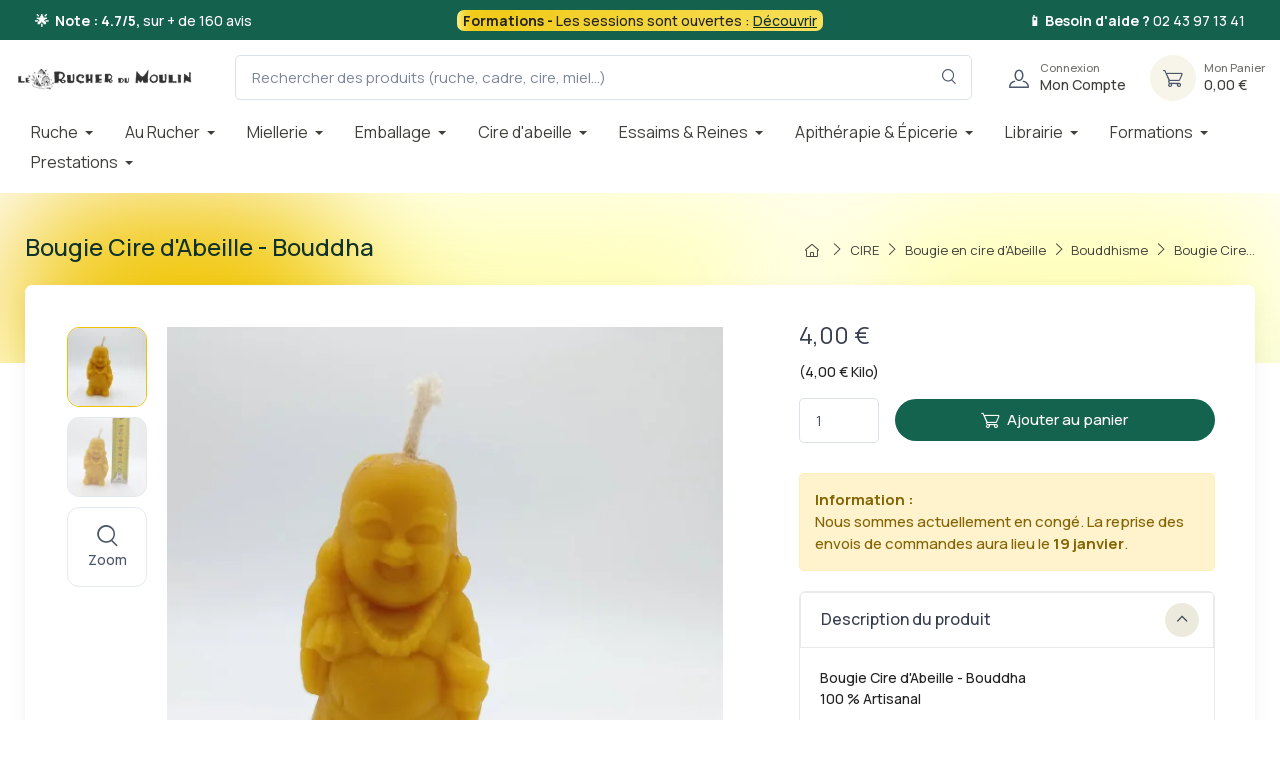

--- FILE ---
content_type: text/html; charset=utf-8
request_url: https://rucherdumoulin.com/cire-abeille/bougie-en-cire/bouddhisme/bougie-cire-d-abeille-bouddha
body_size: 45178
content:

<!doctype html><html lang="fr"><head><meta charset="utf-8"><meta http-equiv="x-ua-compatible" content="ie=edge"><link rel="canonical" href="https://rucherdumoulin.com/cire-abeille/bougie-en-cire/bouddhisme/bougie-cire-d-abeille-bouddha"><title>Bougie Cire d&#039;Abeille - Bouddha | Bouddhisme</title><meta name="description" content="Bougie naturelle &nbsp;fabriquée 100 % cire d’Abeille dans nos Ateliers. La cire d’Abeille utilisée provient de notre production. La cire est fabriquée par les abeilles&nbsp; âgées de 12 à 17 jours, pendant cette période grâce à leurs glandes cirières, elles sécrèt"><meta name="keywords" content="Bougie Cire d&#039;Abeille - Bouddha "><meta name="robots" content="index,index"><link rel="canonical" href="https://rucherdumoulin.com/cire-abeille/bougie-en-cire/bouddhisme/bougie-cire-d-abeille-bouddha"> <script type="application/ld+json">{
   "@context": "https://schema.org",
   "@type": "Organization",
   "name" : "Le Rucher du Moulin",
   "url" : "https://rucherdumoulin.com/"
       ,"logo": {
       "@type": "ImageObject",
       "url":"https://rucherdumoulin.com/img/logo-1704646308.jpg"
     }
    }</script> <script type="application/ld+json">{
   "@context": "https://schema.org",
   "@type": "WebPage",
   "isPartOf": {
     "@type": "WebSite",
     "url":  "https://rucherdumoulin.com/",
     "name": "Le Rucher du Moulin"
   },
   "name": "Bougie Cire d&#039;Abeille - Bouddha  | Bouddhisme",
   "url":  "https://rucherdumoulin.com/cire-abeille/bougie-en-cire/bouddhisme/bougie-cire-d-abeille-bouddha"
 }</script> <script type="application/ld+json">{
     "@context": "https://schema.org",
     "@type": "BreadcrumbList",
     "itemListElement": [
                {
           "@type": "ListItem",
           "position": 1,
           "name": "Accueil",
           "item": "https://rucherdumoulin.com/"
         },                {
           "@type": "ListItem",
           "position": 2,
           "name": "CIRE",
           "item": "https://rucherdumoulin.com/cire-abeille"
         },                {
           "@type": "ListItem",
           "position": 3,
           "name": "Bougie en cire d&#039;Abeille",
           "item": "https://rucherdumoulin.com/bougie-en-cire"
         },                {
           "@type": "ListItem",
           "position": 4,
           "name": "Bouddhisme",
           "item": "https://rucherdumoulin.com/bouddhisme"
         },                {
           "@type": "ListItem",
           "position": 5,
           "name": "Bougie Cire d&#039;Abeille - Bouddha ",
           "item": "https://rucherdumoulin.com/cire-abeille/bougie-en-cire/bouddhisme/bougie-cire-d-abeille-bouddha"
         }            ]
   }</script> <meta name="viewport" content="width=device-width, initial-scale=1"><link rel="icon" type="image/vnd.microsoft.icon" href="https://rucherdumoulin.com/img/favicon.ico?1706176335"><link rel="shortcut icon" type="image/x-icon" href="https://rucherdumoulin.com/img/favicon.ico?1706176335"><link rel="preconnect" href="https://fonts.googleapis.com"><link rel="preconnect" href="https://fonts.gstatic.com" crossorigin><link href="https://fonts.googleapis.com/css2?family=Poppins:ital,wght@0,100;0,200;0,300;0,400;0,500;0,600;0,700;0,800;0,900;1,100;1,200;1,300;1,400;1,500;1,600;1,700;1,800;1,900&amp;amp;display=swap" rel="preload" as="style" onload="this.rel='stylesheet'"> <script type="text/javascript">var ASSearchUrl = "https:\/\/rucherdumoulin.com\/module\/pm_advancedsearch4\/advancedsearch4";
        var always_load_content = false;
        var as4_orderBySalesAsc = "Meilleures ventes en dernier";
        var as4_orderBySalesDesc = "Meilleures ventes en premier";
        var etsSeoFo = {"currentController":"product","conf":{"removeId":true}};
        var evercontact_link = "https:\/\/rucherdumoulin.com\/module\/everblock\/contact?token=347c17aec2e532ce356e39b7f73ed7aa";
        var evermodal_link = "https:\/\/rucherdumoulin.com\/module\/everblock\/modal?token=347c17aec2e532ce356e39b7f73ed7aa";
        var jolisearch = {"amb_joli_search_action":"https:\/\/rucherdumoulin.com\/module\/ambjolisearch\/jolisearch","amb_joli_search_link":"https:\/\/rucherdumoulin.com\/module\/ambjolisearch\/jolisearch","amb_joli_search_controller":"jolisearch","blocksearch_type":"top","show_cat_desc":0,"ga_acc":0,"id_lang":2,"url_rewriting":true,"use_autocomplete":2,"minwordlen":3,"l_products":"Nos produits","l_manufacturers":"Nos marques","l_suppliers":"Nos fournisseurs","l_categories":"Nos cat\u00e9gories","l_no_results_found":"Aucun produit ne correspond \u00e0 cette recherche","l_more_results":"Montrer tous les r\u00e9sultats \u00bb","ENT_QUOTES":3,"jolisearch_position":{"my":"right top","at":"right bottom","collision":"flipfit none"},"classes":"ps17","display_manufacturer":"","display_supplier":"","display_category":"","use_mobile_ux":"","mobile_media_breakpoint":"576","mobile_opening_selector":"","show_add_to_cart_button":"","add_to_cart_button_style":1,"show_features":"","feature_ids":[],"show_feature_values_only":false,"show_price":"1","theme":"modern"};
        var oosn_id_module = 82;
        var prestashop = {"cart":{"products":[],"totals":{"total":{"type":"total","label":"Total","amount":0,"value":"0,00\u00a0\u20ac"},"total_including_tax":{"type":"total","label":"Total TTC\u00a0:","amount":0,"value":"0,00\u00a0\u20ac"},"total_excluding_tax":{"type":"total","label":"Total HT\u00a0:","amount":0,"value":"0,00\u00a0\u20ac"}},"subtotals":{"products":{"type":"products","label":"Sous-total","amount":0,"value":"0,00\u00a0\u20ac"},"discounts":null,"shipping":{"type":"shipping","label":"Livraison","amount":0,"value":""},"tax":{"type":"tax","label":"Taxes incluses","amount":0,"value":"0,00\u00a0\u20ac"}},"products_count":0,"summary_string":"0 articles","vouchers":{"allowed":1,"added":[]},"discounts":[],"minimalPurchase":0,"minimalPurchaseRequired":""},"currency":{"id":2,"name":"Euro","iso_code":"EUR","iso_code_num":"978","sign":"\u20ac"},"customer":{"lastname":null,"firstname":null,"email":null,"birthday":null,"newsletter":null,"newsletter_date_add":null,"optin":null,"website":null,"company":null,"siret":null,"ape":null,"is_logged":false,"gender":{"type":null,"name":null},"addresses":[]},"country":{"id_zone":9,"id_currency":0,"call_prefix":33,"iso_code":"FR","active":"1","contains_states":"0","need_identification_number":"0","need_zip_code":"1","zip_code_format":"NNNNN","display_tax_label":"1","name":"France","id":8},"language":{"name":"Fran\u00e7ais (French)","iso_code":"fr","locale":"fr-FR","language_code":"fr-fr","active":"1","is_rtl":"0","date_format_lite":"d\/m\/Y","date_format_full":"d\/m\/Y H:i:s","id":2},"page":{"title":"","canonical":"https:\/\/rucherdumoulin.com\/cire-abeille\/bougie-en-cire\/bouddhisme\/bougie-cire-d-abeille-bouddha","meta":{"title":"Bougie Cire d'Abeille - Bouddha  | Bouddhisme","description":"Bougie naturelle \u00a0fabriqu\u00e9e 100 % cire d\u2019Abeille dans nos Ateliers. La cire d\u2019Abeille utilis\u00e9e provient de notre production. La cire est fabriqu\u00e9e par les abeilles\u00a0 \u00e2g\u00e9es de 12 \u00e0 17 jours, pendant cette p\u00e9riode gr\u00e2ce \u00e0 leurs glandes ciri\u00e8res, elles s\u00e9cr\u00e8t","keywords":"Bougie Cire d'Abeille - Bouddha ","robots":"index"},"page_name":"product","body_classes":{"lang-fr":true,"lang-rtl":false,"country-FR":true,"currency-EUR":true,"layout-default":true,"page-product":true,"tax-display-enabled":true,"page-customer-account":false,"product-id-10002478":true,"product-Bougie Cire d'Abeille - Bouddha ":true,"product-id-category-10000260":true,"product-id-manufacturer-0":true,"product-id-supplier-4":true,"product-available-for-order":true},"admin_notifications":[],"password-policy":{"feedbacks":{"0":"Tr\u00e8s faible","1":"Faible","2":"Moyenne","3":"Fort","4":"Tr\u00e8s fort","Straight rows of keys are easy to guess":"Les suites de touches sur le clavier sont faciles \u00e0 deviner","Short keyboard patterns are easy to guess":"Les mod\u00e8les courts sur le clavier sont faciles \u00e0 deviner.","Use a longer keyboard pattern with more turns":"Utilisez une combinaison de touches plus longue et plus complexe.","Repeats like \"aaa\" are easy to guess":"Les r\u00e9p\u00e9titions (ex. : \"aaa\") sont faciles \u00e0 deviner.","Repeats like \"abcabcabc\" are only slightly harder to guess than \"abc\"":"Les r\u00e9p\u00e9titions (ex. : \"abcabcabc\") sont seulement un peu plus difficiles \u00e0 deviner que \"abc\".","Sequences like abc or 6543 are easy to guess":"Les s\u00e9quences (ex. : abc ou 6543) sont faciles \u00e0 deviner.","Recent years are easy to guess":"Les ann\u00e9es r\u00e9centes sont faciles \u00e0 deviner.","Dates are often easy to guess":"Les dates sont souvent faciles \u00e0 deviner.","This is a top-10 common password":"Ce mot de passe figure parmi les 10 mots de passe les plus courants.","This is a top-100 common password":"Ce mot de passe figure parmi les 100 mots de passe les plus courants.","This is a very common password":"Ceci est un mot de passe tr\u00e8s courant.","This is similar to a commonly used password":"Ce mot de passe est similaire \u00e0 un mot de passe couramment utilis\u00e9.","A word by itself is easy to guess":"Un mot seul est facile \u00e0 deviner.","Names and surnames by themselves are easy to guess":"Les noms et les surnoms seuls sont faciles \u00e0 deviner.","Common names and surnames are easy to guess":"Les noms et les pr\u00e9noms courants sont faciles \u00e0 deviner.","Use a few words, avoid common phrases":"Utilisez quelques mots, \u00e9vitez les phrases courantes.","No need for symbols, digits, or uppercase letters":"Pas besoin de symboles, de chiffres ou de majuscules.","Avoid repeated words and characters":"\u00c9viter de r\u00e9p\u00e9ter les mots et les caract\u00e8res.","Avoid sequences":"\u00c9viter les s\u00e9quences.","Avoid recent years":"\u00c9vitez les ann\u00e9es r\u00e9centes.","Avoid years that are associated with you":"\u00c9vitez les ann\u00e9es qui vous sont associ\u00e9es.","Avoid dates and years that are associated with you":"\u00c9vitez les dates et les ann\u00e9es qui vous sont associ\u00e9es.","Capitalization doesn't help very much":"Les majuscules ne sont pas tr\u00e8s utiles.","All-uppercase is almost as easy to guess as all-lowercase":"Un mot de passe tout en majuscules est presque aussi facile \u00e0 deviner qu'un mot de passe tout en minuscules.","Reversed words aren't much harder to guess":"Les mots invers\u00e9s ne sont pas beaucoup plus difficiles \u00e0 deviner.","Predictable substitutions like '@' instead of 'a' don't help very much":"Les substitutions pr\u00e9visibles comme '\"@\" au lieu de \"a\" n'aident pas beaucoup.","Add another word or two. Uncommon words are better.":"Ajoutez un autre mot ou deux. Pr\u00e9f\u00e9rez les mots peu courants."}}},"shop":{"name":"Le Rucher du Moulin","logo":"https:\/\/rucherdumoulin.com\/img\/logo-1704646308.jpg","stores_icon":"https:\/\/rucherdumoulin.com\/img\/logo_stores.png","favicon":"https:\/\/rucherdumoulin.com\/img\/favicon.ico"},"core_js_public_path":"\/themes\/","urls":{"base_url":"https:\/\/rucherdumoulin.com\/","current_url":"https:\/\/rucherdumoulin.com\/cire-abeille\/bougie-en-cire\/bouddhisme\/bougie-cire-d-abeille-bouddha","shop_domain_url":"https:\/\/rucherdumoulin.com","img_ps_url":"https:\/\/rucherdumoulin.com\/img\/","img_cat_url":"https:\/\/rucherdumoulin.com\/img\/c\/","img_lang_url":"https:\/\/rucherdumoulin.com\/img\/l\/","img_prod_url":"https:\/\/rucherdumoulin.com\/img\/p\/","img_manu_url":"https:\/\/rucherdumoulin.com\/img\/m\/","img_sup_url":"https:\/\/rucherdumoulin.com\/img\/su\/","img_ship_url":"https:\/\/rucherdumoulin.com\/img\/s\/","img_store_url":"https:\/\/rucherdumoulin.com\/img\/st\/","img_col_url":"https:\/\/rucherdumoulin.com\/img\/co\/","img_url":"https:\/\/rucherdumoulin.com\/themes\/cartzilla\/assets\/img\/","css_url":"https:\/\/rucherdumoulin.com\/themes\/cartzilla\/assets\/css\/","js_url":"https:\/\/rucherdumoulin.com\/themes\/cartzilla\/assets\/js\/","pic_url":"https:\/\/rucherdumoulin.com\/upload\/","theme_assets":"https:\/\/rucherdumoulin.com\/themes\/cartzilla\/assets\/","theme_dir":"https:\/\/rucherdumoulin.com\/home\/u338464828\/domains\/rucherdumoulin.com\/public_html\/prod\/themes\/cartzilla-child\/","child_theme_assets":"https:\/\/rucherdumoulin.com\/themes\/cartzilla-child\/assets\/","child_img_url":"https:\/\/rucherdumoulin.com\/themes\/cartzilla-child\/assets\/img\/","child_css_url":"https:\/\/rucherdumoulin.com\/themes\/cartzilla-child\/assets\/css\/","child_js_url":"https:\/\/rucherdumoulin.com\/themes\/cartzilla-child\/assets\/js\/","pages":{"address":"https:\/\/rucherdumoulin.com\/adresse","addresses":"https:\/\/rucherdumoulin.com\/adresses","authentication":"https:\/\/rucherdumoulin.com\/connexion","manufacturer":"https:\/\/rucherdumoulin.com\/brands","cart":"https:\/\/rucherdumoulin.com\/panier","category":"https:\/\/rucherdumoulin.com\/index.php?controller=category","cms":"https:\/\/rucherdumoulin.com\/index.php?controller=cms","contact":"https:\/\/rucherdumoulin.com\/index.php?controller=contact","discount":"https:\/\/rucherdumoulin.com\/reduction","guest_tracking":"https:\/\/rucherdumoulin.com\/suivi-commande-invite","history":"https:\/\/rucherdumoulin.com\/historique-commandes","identity":"https:\/\/rucherdumoulin.com\/identite","index":"https:\/\/rucherdumoulin.com\/","my_account":"https:\/\/rucherdumoulin.com\/mon-compte","order_confirmation":"https:\/\/rucherdumoulin.com\/confirmation-commande","order_detail":"https:\/\/rucherdumoulin.com\/index.php?controller=order-detail","order_follow":"https:\/\/rucherdumoulin.com\/suivi-commande","order":"https:\/\/rucherdumoulin.com\/commande","order_return":"https:\/\/rucherdumoulin.com\/index.php?controller=order-return","order_slip":"https:\/\/rucherdumoulin.com\/avoirs","pagenotfound":"https:\/\/rucherdumoulin.com\/page-introuvable","password":"https:\/\/rucherdumoulin.com\/recuperation-mot-de-passe","pdf_invoice":"https:\/\/rucherdumoulin.com\/index.php?controller=pdf-invoice","pdf_order_return":"https:\/\/rucherdumoulin.com\/index.php?controller=pdf-order-return","pdf_order_slip":"https:\/\/rucherdumoulin.com\/index.php?controller=pdf-order-slip","prices_drop":"https:\/\/rucherdumoulin.com\/index.php?controller=prices-drop","product":"https:\/\/rucherdumoulin.com\/index.php?controller=product","registration":"https:\/\/rucherdumoulin.com\/index.php?controller=registration","search":"https:\/\/rucherdumoulin.com\/recherche","sitemap":"https:\/\/rucherdumoulin.com\/sitemap","stores":"https:\/\/rucherdumoulin.com\/magasins","supplier":"https:\/\/rucherdumoulin.com\/fournisseur","new_products":"https:\/\/rucherdumoulin.com\/index.php?controller=new-products","brands":"https:\/\/rucherdumoulin.com\/brands","register":"https:\/\/rucherdumoulin.com\/index.php?controller=registration","order_login":"https:\/\/rucherdumoulin.com\/commande?login=1"},"alternative_langs":[],"actions":{"logout":"https:\/\/rucherdumoulin.com\/?mylogout="},"no_picture_image":{"bySize":{"small_default":{"url":"https:\/\/rucherdumoulin.com\/img\/p\/fr-default-small_default.jpg","width":80,"height":80},"cart_default":{"url":"https:\/\/rucherdumoulin.com\/img\/p\/fr-default-cart_default.jpg","width":160,"height":160},"home_default":{"url":"https:\/\/rucherdumoulin.com\/img\/p\/fr-default-home_default.jpg","width":540,"height":540},"medium_default":{"url":"https:\/\/rucherdumoulin.com\/img\/p\/fr-default-medium_default.jpg","width":600,"height":600},"large_default":{"url":"https:\/\/rucherdumoulin.com\/img\/p\/fr-default-large_default.jpg","width":800,"height":800}},"small":{"url":"https:\/\/rucherdumoulin.com\/img\/p\/fr-default-small_default.jpg","width":80,"height":80},"medium":{"url":"https:\/\/rucherdumoulin.com\/img\/p\/fr-default-home_default.jpg","width":540,"height":540},"large":{"url":"https:\/\/rucherdumoulin.com\/img\/p\/fr-default-large_default.jpg","width":800,"height":800},"legend":""}},"configuration":{"display_taxes_label":true,"display_prices_tax_incl":true,"is_catalog":false,"show_prices":true,"opt_in":{"partner":false},"quantity_discount":{"type":"discount","label":"Remise sur prix unitaire"},"voucher_enabled":1,"return_enabled":0},"field_required":[],"breadcrumb":{"links":[{"title":"Accueil","url":"https:\/\/rucherdumoulin.com\/"},{"title":"CIRE","url":"https:\/\/rucherdumoulin.com\/cire-abeille"},{"title":"Bougie en cire d'Abeille","url":"https:\/\/rucherdumoulin.com\/bougie-en-cire"},{"title":"Bouddhisme","url":"https:\/\/rucherdumoulin.com\/bouddhisme"},{"title":"Bougie Cire d'Abeille - Bouddha ","url":"https:\/\/rucherdumoulin.com\/cire-abeille\/bougie-en-cire\/bouddhisme\/bougie-cire-d-abeille-bouddha"}],"count":5},"link":{"protocol_link":"https:\/\/","protocol_content":"https:\/\/"},"time":1768580438,"static_token":"62cd7510daf57b521b182a9d73b3474d","token":"96dd7870da0fb25ffe02674d3f33e566","debug":false,"modules":{"prettyblocks":{"theme_settings":{"show_subcategories":true,"logo":{"url":"https:\/\/rucherdumoulin.com\/modules\/cartzillablocks\/views\/images\/logo\/logo-dark.png","extension":"png","mediatype":"image","filename":"logo-dark.png"},"use_custom_logo":false,"logo_size":"142","home_container":false,"google_cz_font":"https:\/\/fonts.googleapis.com\/css2?family=Poppins:ital,wght@0,100;0,200;0,300;0,400;0,500;0,600;0,700;0,800;0,900;1,100;1,200;1,300;1,400;1,500;1,600;1,700;1,800;1,900&amp;display=swap","font_name":"'Poppins', sans-serif;","header_background":"#373f50","bg_dark":"#373f50","icon_top_bar_color":"#fe696a","primary_color":"#fe696a","accent_color":"#4e54c8","darker":"#2b3445","icon_footer_bar_color":"#fe696a","light":"#fff","bg_light":"#fff","body_color":"#4b566b","h1_color":"#4b566b","h1_size":"36px","h2_color":"#4b566b","h2_size":"30px","h3_color":"#4b566b","h3_size":"24px","h4_color":"#4b566b","h4_size":"18px","h5_color":"#4b566b","h5_size":"14px","h6_color":"#4b566b","h6_size":"12px","display_top_button":true,"top_button_text":"Top","payment_picture":{"url":"https:\/\/rucherdumoulin.com\/modules\/cartzillablocks\/views\/images\/payment\/cards-alt.png","extension":"png","mediatype":"image","filename":"cards-alt.png"},"wrapper_bg":"#ffffff","text_color":"#232323"},"id_shop":1,"shop_name":"Le Rucher du Moulin","shop_current_url":"https:\/\/rucherdumoulin.com\/"}}};
        var psemailsubscription_subscription = "https:\/\/rucherdumoulin.com\/module\/ps_emailsubscription\/subscription";
        var ssIsCeInstalled = true;
        var ss_link_image_webp = "https:\/\/rucherdumoulin.com\/modules\/ets_superspeed\/views\/img\/en.webp";</script> <script>(function(w,d,s,l,i){w[l]=w[l]||[];w[l].push({'gtm.start':
new Date().getTime(),event:'gtm.js'});var f=d.getElementsByTagName(s)[0],
j=d.createElement(s),dl=l!='dataLayer'?'&l='+l:'';j.async=true;j.src=
'https://www.googletagmanager.com/gtm.js?id='+i+dl;f.parentNode.insertBefore(j,f);
})(window,document,'script','dataLayer','GTM-T9HFPN4R');</script> <link rel="stylesheet" href="https://fonts.googleapis.com/css?family=Manrope:100,100italic,200,200italic,300,300italic,400,400italic,500,500italic,600,600italic,700,700italic,800,800italic,900,900italic&amp;display=swap" media="all"><link rel="stylesheet" href="https://rucherdumoulin.com/themes/cartzilla-child/assets/cache/theme-a20029969.css" media="all"> <script>var ceFrontendConfig = {"environmentMode":{"edit":false,"wpPreview":false},"is_rtl":false,"breakpoints":{"xs":0,"sm":480,"md":768,"lg":1025,"xl":1440,"xxl":1600},"version":"2.13.0","urls":{"assets":"\/modules\/creativeelements\/views\/"},"productQuickView":0,"settings":{"page":[],"general":{"elementor_global_image_lightbox":"1","elementor_lightbox_enable_counter":"yes","elementor_lightbox_enable_fullscreen":"yes","elementor_lightbox_enable_zoom":"yes","elementor_lightbox_title_src":"title","elementor_lightbox_description_src":"caption"},"editorPreferences":[]},"post":{"id":"10002478030201","title":"Bougie%20Cire%20d%27Abeille%20-%20Bouddha%20","excerpt":""}};</script> <link rel="preload" href="/modules/creativeelements/views/lib/ceicons/fonts/ceicons.woff2?8goggd" as="font" type="font/woff2" crossorigin> <script type="text/javascript">var sp_link_base ='https://rucherdumoulin.com';</script> <style></style> <script type="text/javascript">function renderDataAjax(jsonData)
{
    for (var key in jsonData) {
	    if(key=='java_script')
        {
            $('body').append(jsonData[key]);
        }
        else
            if($('#ets_speed_dy_'+key).length)
            {
                if($('#ets_speed_dy_'+key+' #layer_cart').length)
                {
                    $('#ets_speed_dy_'+key).before($('#ets_speed_dy_'+key+' #layer_cart').clone());
                    $('#ets_speed_dy_'+key+' #layer_cart').remove();
                    $('#layer_cart').before('<div class="layer_cart_overlay"></div>');
                }
                $('.ets_speed_dynamic_hook[id="ets_speed_dy_'+key+'"]').replaceWith(jsonData[key]);
            }
              
    }
    if($('#header .shopping_cart').length && $('#header .cart_block').length)
    {
        var shopping_cart = new HoverWatcher('#header .shopping_cart');
        var cart_block = new HoverWatcher('#header .cart_block');
        $("#header .shopping_cart a:first").hover(
    		function(){
    			if (ajaxCart.nb_total_products > 0 || parseInt($('.ajax_cart_quantity').html()) > 0)
    				$("#header .cart_block").stop(true, true).slideDown(450);
    		},
    		function(){
    			setTimeout(function(){
    				if (!shopping_cart.isHoveringOver() && !cart_block.isHoveringOver())
    					$("#header .cart_block").stop(true, true).slideUp(450);
    			}, 200);
    		}
    	);
    }
    if(typeof jsonData.custom_js!== undefined && jsonData.custom_js)
        $('head').append('<script src="'+sp_link_base+'/modules/ets_superspeed/views/js/script_custom.js">');
}</script> <style>.layered_filter_ul .radio,.layered_filter_ul .checkbox {
    display: inline-block;
}
.ets_speed_dynamic_hook .cart-products-count{
    display:none!important;
}
.ets_speed_dynamic_hook .ajax_cart_quantity ,.ets_speed_dynamic_hook .ajax_cart_product_txt,.ets_speed_dynamic_hook .ajax_cart_product_txt_s{
    display:none!important;
}
.ets_speed_dynamic_hook .shopping_cart > a:first-child:after {
    display:none!important;
}</style> <script async src="https://www.googletagmanager.com/gtag/js?id=G-06YT3VN15K"></script> <script>window.dataLayer = window.dataLayer || [];
    function gtag(){dataLayer.push(arguments);}
    gtag('js', new Date());
    gtag(
      'config',
      'G-06YT3VN15K',
      {
        'debug_mode':false
                              }
    );</script> <script type="text/javascript">var ets_crosssell_16 =0;</script><script>var an_stickyaddtocart = {
		controller: "https://rucherdumoulin.com/module/an_stickyaddtocart/ajax",
	}</script><script type="text/javascript">var url_basic_ets ='https://rucherdumoulin.com/';
var link_contact_ets ='https://rucherdumoulin.com/module/ets_contactform7/contact';</script><script type="text/javascript">var oosn_front_controller_url = 'https://rucherdumoulin.com/module/hioutofstocknotification/subscribe';
        var psv = 8.1;
        var oosn_secure_key = 'e062f1ab6f46e74be898c27833dd1ebe';
        var oosn_position = 'page';
        var quantity = 7;
        var id_product = 10002478;
        var id_combination = 0;
        var oosn_stock_managment = 1;</script> <script type="text/javascript">var link_cart = "https://rucherdumoulin.com/panier";
            var link_reward = "https://rucherdumoulin.com/module/ets_affiliatemarketing/dashboard?ajax=1";
            var link_shopping_cart = "https://rucherdumoulin.com/module/ps_shoppingcart/ajax";
            var eam_sending_email = "Envoi...";
    var eam_email_invalid = "Le courriel est invalide";
    var eam_email_sent_limited = "Vous avez atteint le nombre maximum d'invitations";
    var eam_token = "62cd7510daf57b521b182a9d73b3474d";
    var name_is_blank = 'Le nom est requis';
    var email_is_blank = 'Email est requis';
    var email_is_invalid = 'Le courriel est invalide';</script> <style>.mm_menu_content_title{
    font-family: inherit!important;
}
.ets_mm_megamenu .mm_menus_li .h4,
.ets_mm_megamenu .mm_menus_li .h5,
.ets_mm_megamenu .mm_menus_li .h6,
.ets_mm_megamenu .mm_menus_li .h1,
.ets_mm_megamenu .mm_menus_li .h2,
.ets_mm_megamenu .mm_menus_li .h3,
.ets_mm_megamenu .mm_menus_li .h4 *:not(i),
.ets_mm_megamenu .mm_menus_li .h5 *:not(i),
.ets_mm_megamenu .mm_menus_li .h6 *:not(i),
.ets_mm_megamenu .mm_menus_li .h1 *:not(i),
.ets_mm_megamenu .mm_menus_li .h2 *:not(i),
.ets_mm_megamenu .mm_menus_li .h3 *:not(i),
.ets_mm_megamenu .mm_menus_li > a{
    font-family: inherit;
}
.ets_mm_megamenu *:not(.fa):not(i){
    font-family: inherit;
}

.ets_mm_block *{
    font-size: 14px;
}    

@media (min-width: 768px){
/*layout 1*/
    .ets_mm_megamenu.layout_layout1{
        background: #ffffff;
    }
    .layout_layout1 .ets_mm_megamenu_content{
      background: linear-gradient(#FFFFFF, #F2F2F2) repeat scroll 0 0 rgba(0, 0, 0, 0);
      background: -webkit-linear-gradient(#FFFFFF, #F2F2F2) repeat scroll 0 0 rgba(0, 0, 0, 0);
      background: -o-linear-gradient(#FFFFFF, #F2F2F2) repeat scroll 0 0 rgba(0, 0, 0, 0);
    }
    .ets_mm_megamenu.layout_layout1:not(.ybc_vertical_menu) .mm_menus_ul{
         background: #ffffff;
    }

    #header .layout_layout1:not(.ybc_vertical_menu) .mm_menus_li > a,
    .layout_layout1 .ybc-menu-vertical-button,
    .layout_layout1 .mm_extra_item *{
        color: #3f403a
    }
    .layout_layout1 .ybc-menu-vertical-button .ybc-menu-button-toggle_icon_default .icon-bar{
        background-color: #3f403a
    }
    .layout_layout1:not(.click_open_submenu) .mm_menus_li:hover > a,
    .layout_layout1.click_open_submenu .mm_menus_li.open_li > a,
    .layout_layout1 .mm_menus_li.active > a,
    #header .layout_layout1:not(.click_open_submenu) .mm_menus_li:hover > a,
    #header .layout_layout1.click_open_submenu .mm_menus_li.open_li > a,
    #header .layout_layout1 .mm_menus_li.menu_hover > a,
    .layout_layout1:hover .ybc-menu-vertical-button,
    .layout_layout1 .mm_extra_item button[type="submit"]:hover i,
    #header .layout_layout1 .mm_menus_li.active > a{
        color: #3f403a;
    }
    
    .layout_layout1:not(.ybc_vertical_menu):not(.click_open_submenu) .mm_menus_li > a:before,
    .layout_layout1:not(.ybc_vertical_menu).click_open_submenu .mm_menus_li.open_li > a:before,
    .layout_layout1.ybc_vertical_menu:hover .ybc-menu-vertical-button:before,
    .layout_layout1:hover .ybc-menu-vertical-button .ybc-menu-button-toggle_icon_default .icon-bar,
    .ybc-menu-vertical-button.layout_layout1:hover{background-color: #3f403a;}
    
    .layout_layout1:not(.ybc_vertical_menu):not(.click_open_submenu) .mm_menus_li:hover > a,
    .layout_layout1:not(.ybc_vertical_menu).click_open_submenu .mm_menus_li.open_li > a,
    .layout_layout1:not(.ybc_vertical_menu) .mm_menus_li.menu_hover > a,
    .ets_mm_megamenu.layout_layout1.ybc_vertical_menu:hover,
    #header .layout_layout1:not(.ybc_vertical_menu):not(.click_open_submenu) .mm_menus_li:hover > a,
    #header .layout_layout1:not(.ybc_vertical_menu).click_open_submenu .mm_menus_li.open_li > a,
    #header .layout_layout1:not(.ybc_vertical_menu) .mm_menus_li.menu_hover > a,
    .ets_mm_megamenu.layout_layout1.ybc_vertical_menu:hover{
        background: #ffffff;
    }
    
    .layout_layout1.ets_mm_megamenu .mm_columns_ul,
    .layout_layout1.ybc_vertical_menu .mm_menus_ul{
        background-color: #ffffff;
    }
    #header .layout_layout1 .ets_mm_block_content a,
    #header .layout_layout1 .ets_mm_block_content p,
    .layout_layout1.ybc_vertical_menu .mm_menus_li > a,
    #header .layout_layout1.ybc_vertical_menu .mm_menus_li > a{
        color: #3f403a;
    }
    
    .layout_layout1 .mm_columns_ul .h1,
    .layout_layout1 .mm_columns_ul .h2,
    .layout_layout1 .mm_columns_ul .h3,
    .layout_layout1 .mm_columns_ul .h4,
    .layout_layout1 .mm_columns_ul .h5,
    .layout_layout1 .mm_columns_ul .h6,
    .layout_layout1 .mm_columns_ul .ets_mm_block > .h1 a,
    .layout_layout1 .mm_columns_ul .ets_mm_block > .h2 a,
    .layout_layout1 .mm_columns_ul .ets_mm_block > .h3 a,
    .layout_layout1 .mm_columns_ul .ets_mm_block > .h4 a,
    .layout_layout1 .mm_columns_ul .ets_mm_block > .h5 a,
    .layout_layout1 .mm_columns_ul .ets_mm_block > .h6 a,
    #header .layout_layout1 .mm_columns_ul .ets_mm_block > .h1 a,
    #header .layout_layout1 .mm_columns_ul .ets_mm_block > .h2 a,
    #header .layout_layout1 .mm_columns_ul .ets_mm_block > .h3 a,
    #header .layout_layout1 .mm_columns_ul .ets_mm_block > .h4 a,
    #header .layout_layout1 .mm_columns_ul .ets_mm_block > .h5 a,
    #header .layout_layout1 .mm_columns_ul .ets_mm_block > .h6 a,
    .layout_layout1 .mm_columns_ul .h1,
    .layout_layout1 .mm_columns_ul .h2,
    .layout_layout1 .mm_columns_ul .h3,
    .layout_layout1 .mm_columns_ul .h4,
    .layout_layout1 .mm_columns_ul .h5,
    .layout_layout1 .mm_columns_ul .h6{
        color: #3f403a;
    }
    
    
    .layout_layout1 li:hover > a,
    .layout_layout1 li > a:hover,
    .layout_layout1 .mm_tabs_li.open .mm_tab_toggle_title,
    .layout_layout1 .mm_tabs_li.open .mm_tab_toggle_title a,
    .layout_layout1 .mm_tabs_li:hover .mm_tab_toggle_title,
    .layout_layout1 .mm_tabs_li:hover .mm_tab_toggle_title a,
    #header .layout_layout1 .mm_tabs_li.open .mm_tab_toggle_title,
    #header .layout_layout1 .mm_tabs_li.open .mm_tab_toggle_title a,
    #header .layout_layout1 .mm_tabs_li:hover .mm_tab_toggle_title,
    #header .layout_layout1 .mm_tabs_li:hover .mm_tab_toggle_title a,
    .layout_layout1.ybc_vertical_menu .mm_menus_li > a,
    #header .layout_layout1 li:hover > a,
    .layout_layout1.ybc_vertical_menu:not(.click_open_submenu) .mm_menus_li:hover > a,
    .layout_layout1.ybc_vertical_menu.click_open_submenu .mm_menus_li.open_li > a,
    #header .layout_layout1.ybc_vertical_menu:not(.click_open_submenu) .mm_menus_li:hover > a,
    #header .layout_layout1.ybc_vertical_menu.click_open_submenu .mm_menus_li.open_li > a,
    #header .layout_layout1 .mm_columns_ul .mm_block_type_product .product-title > a:hover,
    #header .layout_layout1 li > a:hover{color: #efc300;}
    
    
/*end layout 1*/
    
    
    /*layout 2*/
    .ets_mm_megamenu.layout_layout2{
        background-color: #3cabdb;
    }
    
    #header .layout_layout2:not(.ybc_vertical_menu) .mm_menus_li > a,
    .layout_layout2 .ybc-menu-vertical-button,
    .layout_layout2 .mm_extra_item *{
        color: #ffffff
    }
    .layout_layout2 .ybc-menu-vertical-button .ybc-menu-button-toggle_icon_default .icon-bar{
        background-color: #ffffff
    }
    .layout_layout2:not(.ybc_vertical_menu):not(.click_open_submenu) .mm_menus_li:hover > a,
    .layout_layout2:not(.ybc_vertical_menu).click_open_submenu .mm_menus_li.open_li > a,
    .layout_layout2:not(.ybc_vertical_menu) .mm_menus_li.active > a,
    #header .layout_layout2:not(.ybc_vertical_menu):not(.click_open_submenu) .mm_menus_li:hover > a,
    #header .layout_layout2:not(.ybc_vertical_menu).click_open_submenu .mm_menus_li.open_li > a,
    .layout_layout2:hover .ybc-menu-vertical-button,
    .layout_layout2 .mm_extra_item button[type="submit"]:hover i,
    #header .layout_layout2:not(.ybc_vertical_menu) .mm_menus_li.active > a{color: #ffffff;}
    
    .layout_layout2:hover .ybc-menu-vertical-button .ybc-menu-button-toggle_icon_default .icon-bar{
        background-color: #ffffff;
    }
    .layout_layout2:not(.ybc_vertical_menu):not(.click_open_submenu) .mm_menus_li:hover > a,
    .layout_layout2:not(.ybc_vertical_menu).click_open_submenu .mm_menus_li.open_li > a,
    #header .layout_layout2:not(.ybc_vertical_menu):not(.click_open_submenu) .mm_menus_li:hover > a,
    #header .layout_layout2:not(.ybc_vertical_menu).click_open_submenu .mm_menus_li.open_li > a,
    .ets_mm_megamenu.layout_layout2.ybc_vertical_menu:hover{
        background-color: #50b4df;
    }
    
    .layout_layout2.ets_mm_megamenu .mm_columns_ul,
    .layout_layout2.ybc_vertical_menu .mm_menus_ul{
        background-color: #ffffff;
    }
    #header .layout_layout2 .ets_mm_block_content a,
    .layout_layout2.ybc_vertical_menu .mm_menus_li > a,
    #header .layout_layout2.ybc_vertical_menu .mm_menus_li > a,
    #header .layout_layout2 .ets_mm_block_content p{
        color: #666666;
    }
    
    .layout_layout2 .mm_columns_ul .h1,
    .layout_layout2 .mm_columns_ul .h2,
    .layout_layout2 .mm_columns_ul .h3,
    .layout_layout2 .mm_columns_ul .h4,
    .layout_layout2 .mm_columns_ul .h5,
    .layout_layout2 .mm_columns_ul .h6,
    .layout_layout2 .mm_columns_ul .ets_mm_block > .h1 a,
    .layout_layout2 .mm_columns_ul .ets_mm_block > .h2 a,
    .layout_layout2 .mm_columns_ul .ets_mm_block > .h3 a,
    .layout_layout2 .mm_columns_ul .ets_mm_block > .h4 a,
    .layout_layout2 .mm_columns_ul .ets_mm_block > .h5 a,
    .layout_layout2 .mm_columns_ul .ets_mm_block > .h6 a,
    #header .layout_layout2 .mm_columns_ul .ets_mm_block > .h1 a,
    #header .layout_layout2 .mm_columns_ul .ets_mm_block > .h2 a,
    #header .layout_layout2 .mm_columns_ul .ets_mm_block > .h3 a,
    #header .layout_layout2 .mm_columns_ul .ets_mm_block > .h4 a,
    #header .layout_layout2 .mm_columns_ul .ets_mm_block > .h5 a,
    #header .layout_layout2 .mm_columns_ul .ets_mm_block > .h6 a,
    .layout_layout2 .mm_columns_ul .h1,
    .layout_layout2 .mm_columns_ul .h2,
    .layout_layout2 .mm_columns_ul .h3,
    .layout_layout2 .mm_columns_ul .h4,
    .layout_layout2 .mm_columns_ul .h5,
    .layout_layout2 .mm_columns_ul .h6{
        color: #414141;
    }
    
    
    .layout_layout2 li:hover > a,
    .layout_layout2 li > a:hover,
    .layout_layout2 .mm_tabs_li.open .mm_tab_toggle_title,
    .layout_layout2 .mm_tabs_li.open .mm_tab_toggle_title a,
    .layout_layout2 .mm_tabs_li:hover .mm_tab_toggle_title,
    .layout_layout2 .mm_tabs_li:hover .mm_tab_toggle_title a,
    #header .layout_layout2 .mm_tabs_li.open .mm_tab_toggle_title,
    #header .layout_layout2 .mm_tabs_li.open .mm_tab_toggle_title a,
    #header .layout_layout2 .mm_tabs_li:hover .mm_tab_toggle_title,
    #header .layout_layout2 .mm_tabs_li:hover .mm_tab_toggle_title a,
    #header .layout_layout2 li:hover > a,
    .layout_layout2.ybc_vertical_menu .mm_menus_li > a,
    .layout_layout2.ybc_vertical_menu:not(.click_open_submenu) .mm_menus_li:hover > a,
    .layout_layout2.ybc_vertical_menu.click_open_submenu .mm_menus_li.open_li > a,
    #header .layout_layout2.ybc_vertical_menu:not(.click_open_submenu) .mm_menus_li:hover > a,
    #header .layout_layout2.ybc_vertical_menu.click_open_submenu.open_li .mm_menus_li > a,
    #header .layout_layout2 .mm_columns_ul .mm_block_type_product .product-title > a:hover,
    #header .layout_layout2 li > a:hover{color: #fc4444;}
    
    
    
    /*layout 3*/
    .ets_mm_megamenu.layout_layout3,
    .layout_layout3 .mm_tab_li_content{
        background-color: #333333;
        
    }
    #header .layout_layout3:not(.ybc_vertical_menu) .mm_menus_li > a,
    .layout_layout3 .ybc-menu-vertical-button,
    .layout_layout3 .mm_extra_item *{
        color: #ffffff
    }
    .layout_layout3 .ybc-menu-vertical-button .ybc-menu-button-toggle_icon_default .icon-bar{
        background-color: #ffffff
    }
    .layout_layout3:not(.click_open_submenu) .mm_menus_li:hover > a,
    .layout_layout3.click_open_submenu .mm_menus_li.open_li > a,
    .layout_layout3 .mm_menus_li.active > a,
    .layout_layout3 .mm_extra_item button[type="submit"]:hover i,
    #header .layout_layout3:not(.click_open_submenu) .mm_menus_li:hover > a,
    #header .layout_layout3.click_open_submenu .mm_menus_li.open_li > a,
    #header .layout_layout3 .mm_menus_li.active > a,
    .layout_layout3:hover .ybc-menu-vertical-button,
    .layout_layout3:hover .ybc-menu-vertical-button .ybc-menu-button-toggle_icon_default .icon-bar{
        color: #ffffff;
    }
    
    .layout_layout3:not(.ybc_vertical_menu):not(.click_open_submenu) .mm_menus_li:hover > a,
    .layout_layout3:not(.ybc_vertical_menu).click_open_submenu .mm_menus_li.open_li > a,
    #header .layout_layout3:not(.ybc_vertical_menu):not(.click_open_submenu) .mm_menus_li:hover > a,
    #header .layout_layout3:not(.ybc_vertical_menu).click_open_submenu .mm_menus_li.open_li > a,
    .ets_mm_megamenu.layout_layout3.ybc_vertical_menu:hover,
    .layout_layout3 .mm_tabs_li.open .mm_columns_contents_ul,
    .layout_layout3 .mm_tabs_li.open .mm_tab_li_content {
        background-color: #000000;
    }
    .layout_layout3 .mm_tabs_li.open.mm_tabs_has_content .mm_tab_li_content .mm_tab_name::before{
        border-right-color: #000000;
    }
    .layout_layout3.ets_mm_megamenu .mm_columns_ul,
    .ybc_vertical_menu.layout_layout3 .mm_menus_ul.ets_mn_submenu_full_height .mm_menus_li:hover a::before,
    .layout_layout3.ybc_vertical_menu .mm_menus_ul{
        background-color: #000000;
        border-color: #000000;
    }
    #header .layout_layout3 .ets_mm_block_content a,
    #header .layout_layout3 .ets_mm_block_content p,
    .layout_layout3.ybc_vertical_menu .mm_menus_li > a,
    #header .layout_layout3.ybc_vertical_menu .mm_menus_li > a{
        color: #dcdcdc;
    }
    
    .layout_layout3 .mm_columns_ul .h1,
    .layout_layout3 .mm_columns_ul .h2,
    .layout_layout3 .mm_columns_ul .h3,
    .layout_layout3 .mm_columns_ul .h4,
    .layout_layout3 .mm_columns_ul .h5,
    .layout_layout3 .mm_columns_ul .h6,
    .layout_layout3 .mm_columns_ul .ets_mm_block > .h1 a,
    .layout_layout3 .mm_columns_ul .ets_mm_block > .h2 a,
    .layout_layout3 .mm_columns_ul .ets_mm_block > .h3 a,
    .layout_layout3 .mm_columns_ul .ets_mm_block > .h4 a,
    .layout_layout3 .mm_columns_ul .ets_mm_block > .h5 a,
    .layout_layout3 .mm_columns_ul .ets_mm_block > .h6 a,
    #header .layout_layout3 .mm_columns_ul .ets_mm_block > .h1 a,
    #header .layout_layout3 .mm_columns_ul .ets_mm_block > .h2 a,
    #header .layout_layout3 .mm_columns_ul .ets_mm_block > .h3 a,
    #header .layout_layout3 .mm_columns_ul .ets_mm_block > .h4 a,
    #header .layout_layout3 .mm_columns_ul .ets_mm_block > .h5 a,
    #header .layout_layout3 .mm_columns_ul .ets_mm_block > .h6 a,
    .layout_layout3 .mm_columns_ul .h1,
    .layout_layout3 .mm_columns_ul .h2,
    .layout_layout3 .mm_columns_ul .h3,
    .layout_layout3.ybc_vertical_menu:not(.click_open_submenu) .mm_menus_li:hover > a,
    .layout_layout3.ybc_vertical_menu.click_open_submenu .mm_menus_li.open_li > a,
    #header .layout_layout3.ybc_vertical_menu:not(.click_open_submenu) .mm_menus_li:hover > a,
    #header .layout_layout3.ybc_vertical_menu.click_open_submenu .mm_menus_li.open_li > a,
    .layout_layout3 .mm_columns_ul .h4,
    .layout_layout3 .mm_columns_ul .h5,
    .layout_layout3 .mm_columns_ul .h6{
        color: #ec4249;
    }
    
    
    .layout_layout3 li:hover > a,
    .layout_layout3 li > a:hover,
    .layout_layout3 .mm_tabs_li.open .mm_tab_toggle_title,
    .layout_layout3 .mm_tabs_li.open .mm_tab_toggle_title a,
    .layout_layout3 .mm_tabs_li:hover .mm_tab_toggle_title,
    .layout_layout3 .mm_tabs_li:hover .mm_tab_toggle_title a,
    #header .layout_layout3 .mm_tabs_li.open .mm_tab_toggle_title,
    #header .layout_layout3 .mm_tabs_li.open .mm_tab_toggle_title a,
    #header .layout_layout3 .mm_tabs_li:hover .mm_tab_toggle_title,
    #header .layout_layout3 .mm_tabs_li:hover .mm_tab_toggle_title a,
    #header .layout_layout3 li:hover > a,
    #header .layout_layout3 .mm_columns_ul .mm_block_type_product .product-title > a:hover,
    #header .layout_layout3 li > a:hover,
    .layout_layout3.ybc_vertical_menu .mm_menus_li > a,
    .layout_layout3 .has-sub .ets_mm_categories li > a:hover,
    #header .layout_layout3 .has-sub .ets_mm_categories li > a:hover{color: #fc4444;}
    
    
    /*layout 4*/
    
    .ets_mm_megamenu.layout_layout4{
        background-color: #ffffff;
    }
    .ets_mm_megamenu.layout_layout4:not(.ybc_vertical_menu) .mm_menus_ul{
         background: #ffffff;
    }

    #header .layout_layout4:not(.ybc_vertical_menu) .mm_menus_li > a,
    .layout_layout4 .ybc-menu-vertical-button,
    .layout_layout4 .mm_extra_item *{
        color: #333333
    }
    .layout_layout4 .ybc-menu-vertical-button .ybc-menu-button-toggle_icon_default .icon-bar{
        background-color: #333333
    }
    
    .layout_layout4:not(.click_open_submenu) .mm_menus_li:hover > a,
    .layout_layout4.click_open_submenu .mm_menus_li.open_li > a,
    .layout_layout4 .mm_menus_li.active > a,
    #header .layout_layout4:not(.click_open_submenu) .mm_menus_li:hover > a,
    #header .layout_layout4.click_open_submenu .mm_menus_li.open_li > a,
    .layout_layout4:hover .ybc-menu-vertical-button,
    #header .layout_layout4 .mm_menus_li.active > a{color: #ffffff;}
    
    .layout_layout4:hover .ybc-menu-vertical-button .ybc-menu-button-toggle_icon_default .icon-bar{
        background-color: #ffffff;
    }
    
    .layout_layout4:not(.ybc_vertical_menu):not(.click_open_submenu) .mm_menus_li:hover > a,
    .layout_layout4:not(.ybc_vertical_menu).click_open_submenu .mm_menus_li.open_li > a,
    .layout_layout4:not(.ybc_vertical_menu) .mm_menus_li.active > a,
    .layout_layout4:not(.ybc_vertical_menu) .mm_menus_li:hover > span, 
    .layout_layout4:not(.ybc_vertical_menu) .mm_menus_li.active > span,
    #header .layout_layout4:not(.ybc_vertical_menu):not(.click_open_submenu) .mm_menus_li:hover > a,
    #header .layout_layout4:not(.ybc_vertical_menu).click_open_submenu .mm_menus_li.open_li > a,
    #header .layout_layout4:not(.ybc_vertical_menu) .mm_menus_li.active > a,
    .layout_layout4:not(.ybc_vertical_menu):not(.click_open_submenu) .mm_menus_li:hover > a,
    .layout_layout4:not(.ybc_vertical_menu).click_open_submenu .mm_menus_li.open_li > a,
    #header .layout_layout4:not(.ybc_vertical_menu):not(.click_open_submenu) .mm_menus_li:hover > a,
    #header .layout_layout4:not(.ybc_vertical_menu).click_open_submenu .mm_menus_li.open_li > a,
    .ets_mm_megamenu.layout_layout4.ybc_vertical_menu:hover,
    #header .layout_layout4 .mm_menus_li:hover > span, 
    #header .layout_layout4 .mm_menus_li.active > span{
        background-color: #ec4249;
    }
    .layout_layout4 .ets_mm_megamenu_content {
      border-bottom-color: #ec4249;
    }
    
    .layout_layout4.ets_mm_megamenu .mm_columns_ul,
    .ybc_vertical_menu.layout_layout4 .mm_menus_ul .mm_menus_li:hover a::before,
    .layout_layout4.ybc_vertical_menu .mm_menus_ul{
        background-color: #ffffff;
    }
    #header .layout_layout4 .ets_mm_block_content a,
    .layout_layout4.ybc_vertical_menu .mm_menus_li > a,
    #header .layout_layout4.ybc_vertical_menu .mm_menus_li > a,
    #header .layout_layout4 .ets_mm_block_content p{
        color: #666666;
    }
    
    .layout_layout4 .mm_columns_ul .h1,
    .layout_layout4 .mm_columns_ul .h2,
    .layout_layout4 .mm_columns_ul .h3,
    .layout_layout4 .mm_columns_ul .h4,
    .layout_layout4 .mm_columns_ul .h5,
    .layout_layout4 .mm_columns_ul .h6,
    .layout_layout4 .mm_columns_ul .ets_mm_block > .h1 a,
    .layout_layout4 .mm_columns_ul .ets_mm_block > .h2 a,
    .layout_layout4 .mm_columns_ul .ets_mm_block > .h3 a,
    .layout_layout4 .mm_columns_ul .ets_mm_block > .h4 a,
    .layout_layout4 .mm_columns_ul .ets_mm_block > .h5 a,
    .layout_layout4 .mm_columns_ul .ets_mm_block > .h6 a,
    #header .layout_layout4 .mm_columns_ul .ets_mm_block > .h1 a,
    #header .layout_layout4 .mm_columns_ul .ets_mm_block > .h2 a,
    #header .layout_layout4 .mm_columns_ul .ets_mm_block > .h3 a,
    #header .layout_layout4 .mm_columns_ul .ets_mm_block > .h4 a,
    #header .layout_layout4 .mm_columns_ul .ets_mm_block > .h5 a,
    #header .layout_layout4 .mm_columns_ul .ets_mm_block > .h6 a,
    .layout_layout4 .mm_columns_ul .h1,
    .layout_layout4 .mm_columns_ul .h2,
    .layout_layout4 .mm_columns_ul .h3,
    .layout_layout4 .mm_columns_ul .h4,
    .layout_layout4 .mm_columns_ul .h5,
    .layout_layout4 .mm_columns_ul .h6{
        color: #414141;
    }
    
    .layout_layout4 li:hover > a,
    .layout_layout4 li > a:hover,
    .layout_layout4 .mm_tabs_li.open .mm_tab_toggle_title,
    .layout_layout4 .mm_tabs_li.open .mm_tab_toggle_title a,
    .layout_layout4 .mm_tabs_li:hover .mm_tab_toggle_title,
    .layout_layout4 .mm_tabs_li:hover .mm_tab_toggle_title a,
    #header .layout_layout4 .mm_tabs_li.open .mm_tab_toggle_title,
    #header .layout_layout4 .mm_tabs_li.open .mm_tab_toggle_title a,
    #header .layout_layout4 .mm_tabs_li:hover .mm_tab_toggle_title,
    #header .layout_layout4 .mm_tabs_li:hover .mm_tab_toggle_title a,
    #header .layout_layout4 li:hover > a,
    .layout_layout4.ybc_vertical_menu .mm_menus_li > a,
    .layout_layout4.ybc_vertical_menu:not(.click_open_submenu) .mm_menus_li:hover > a,
    .layout_layout4.ybc_vertical_menu.click_open_submenu .mm_menus_li.open_li > a,
    #header .layout_layout4.ybc_vertical_menu:not(.click_open_submenu) .mm_menus_li:hover > a,
    #header .layout_layout4.ybc_vertical_menu.click_open_submenu .mm_menus_li.open_li > a,
    #header .layout_layout4 .mm_columns_ul .mm_block_type_product .product-title > a:hover,
    #header .layout_layout4 li > a:hover{color: #ec4249;}
    
    /* end layout 4*/
    
    
    
    
    /* Layout 5*/
    .ets_mm_megamenu.layout_layout5{
        background-color: #f6f6f6;
    }
    .ets_mm_megamenu.layout_layout5:not(.ybc_vertical_menu) .mm_menus_ul{
         background: #f6f6f6;
    }
    
    #header .layout_layout5:not(.ybc_vertical_menu) .mm_menus_li > a,
    .layout_layout5 .ybc-menu-vertical-button,
    .layout_layout5 .mm_extra_item *{
        color: #333333
    }
    .layout_layout5 .ybc-menu-vertical-button .ybc-menu-button-toggle_icon_default .icon-bar{
        background-color: #333333
    }
    .layout_layout5:not(.click_open_submenu) .mm_menus_li:hover > a,
    .layout_layout5.click_open_submenu .mm_menus_li.open_li > a,
    .layout_layout5 .mm_menus_li.active > a,
    .layout_layout5 .mm_extra_item button[type="submit"]:hover i,
    #header .layout_layout5:not(.click_open_submenu) .mm_menus_li:hover > a,
    #header .layout_layout5.click_open_submenu .mm_menus_li.open_li > a,
    #header .layout_layout5 .mm_menus_li.active > a,
    .layout_layout5:hover .ybc-menu-vertical-button{
        color: #ec4249;
    }
    .layout_layout5:hover .ybc-menu-vertical-button .ybc-menu-button-toggle_icon_default .icon-bar{
        background-color: #ec4249;
    }
    
    .layout_layout5 .mm_menus_li > a:before{background-color: #ec4249;}
    

    .layout_layout5:not(.ybc_vertical_menu):not(.click_open_submenu) .mm_menus_li:hover > a,
    .layout_layout5:not(.ybc_vertical_menu).click_open_submenu .mm_menus_li.open_li > a,
    #header .layout_layout5:not(.ybc_vertical_menu):not(.click_open_submenu) .mm_menus_li:hover > a,
    #header .layout_layout5:not(.ybc_vertical_menu).click_open_submenu .mm_menus_li.open_li > a,
    .ets_mm_megamenu.layout_layout5.ybc_vertical_menu:hover,
    #header .layout_layout5:not(.click_open_submenu) .mm_menus_li:hover > a,
    #header .layout_layout5.click_open_submenu .mm_menus_li.open_li > a{
        background-color: ;
    }
    
    .layout_layout5.ets_mm_megamenu .mm_columns_ul,
    .ybc_vertical_menu.layout_layout5 .mm_menus_ul .mm_menus_li:hover a::before,
    .layout_layout5.ybc_vertical_menu .mm_menus_ul{
        background-color: #ffffff;
    }
    #header .layout_layout5 .ets_mm_block_content a,
    .layout_layout5.ybc_vertical_menu .mm_menus_li > a,
    #header .layout_layout5.ybc_vertical_menu .mm_menus_li > a,
    #header .layout_layout5 .ets_mm_block_content p{
        color: #333333;
    }
    
    .layout_layout5 .mm_columns_ul .h1,
    .layout_layout5 .mm_columns_ul .h2,
    .layout_layout5 .mm_columns_ul .h3,
    .layout_layout5 .mm_columns_ul .h4,
    .layout_layout5 .mm_columns_ul .h5,
    .layout_layout5 .mm_columns_ul .h6,
    .layout_layout5 .mm_columns_ul .ets_mm_block > .h1 a,
    .layout_layout5 .mm_columns_ul .ets_mm_block > .h2 a,
    .layout_layout5 .mm_columns_ul .ets_mm_block > .h3 a,
    .layout_layout5 .mm_columns_ul .ets_mm_block > .h4 a,
    .layout_layout5 .mm_columns_ul .ets_mm_block > .h5 a,
    .layout_layout5 .mm_columns_ul .ets_mm_block > .h6 a,
    #header .layout_layout5 .mm_columns_ul .ets_mm_block > .h1 a,
    #header .layout_layout5 .mm_columns_ul .ets_mm_block > .h2 a,
    #header .layout_layout5 .mm_columns_ul .ets_mm_block > .h3 a,
    #header .layout_layout5 .mm_columns_ul .ets_mm_block > .h4 a,
    #header .layout_layout5 .mm_columns_ul .ets_mm_block > .h5 a,
    #header .layout_layout5 .mm_columns_ul .ets_mm_block > .h6 a,
    .layout_layout5 .mm_columns_ul .h1,
    .layout_layout5 .mm_columns_ul .h2,
    .layout_layout5 .mm_columns_ul .h3,
    .layout_layout5 .mm_columns_ul .h4,
    .layout_layout5 .mm_columns_ul .h5,
    .layout_layout5 .mm_columns_ul .h6{
        color: #414141;
    }
    
    .layout_layout5 li:hover > a,
    .layout_layout5 li > a:hover,
    .layout_layout5 .mm_tabs_li.open .mm_tab_toggle_title,
    .layout_layout5 .mm_tabs_li.open .mm_tab_toggle_title a,
    .layout_layout5 .mm_tabs_li:hover .mm_tab_toggle_title,
    .layout_layout5 .mm_tabs_li:hover .mm_tab_toggle_title a,
    #header .layout_layout5 .mm_tabs_li.open .mm_tab_toggle_title,
    #header .layout_layout5 .mm_tabs_li.open .mm_tab_toggle_title a,
    #header .layout_layout5 .mm_tabs_li:hover .mm_tab_toggle_title,
    #header .layout_layout5 .mm_tabs_li:hover .mm_tab_toggle_title a,
    .layout_layout5.ybc_vertical_menu .mm_menus_li > a,
    #header .layout_layout5 li:hover > a,
    .layout_layout5.ybc_vertical_menu:not(.click_open_submenu) .mm_menus_li:hover > a,
    .layout_layout5.ybc_vertical_menu.click_open_submenu .mm_menus_li.open_li > a,
    #header .layout_layout5.ybc_vertical_menu:not(.click_open_submenu) .mm_menus_li:hover > a,
    #header .layout_layout5.ybc_vertical_menu.click_open_submenu .mm_menus_li.open_li > a,
    #header .layout_layout5 .mm_columns_ul .mm_block_type_product .product-title > a:hover,
    #header .layout_layout5 li > a:hover{color: #ec4249;}
    
    /*end layout 5*/
}


@media (max-width: 767px){
    .ybc-menu-vertical-button,
    .transition_floating .close_menu, 
    .transition_full .close_menu{
        background-color: #103228 ;
        color: #ffffff;
    }
    .transition_floating .close_menu *, 
    .transition_full .close_menu *,
    .ybc-menu-vertical-button .icon-bar{
        color: #ffffff;
    }

    .close_menu .icon-bar,
    .ybc-menu-vertical-button .icon-bar {
      background-color: #ffffff;
    }
    .mm_menus_back_icon{
        border-color: #ffffff;
    }
    
    .layout_layout1:not(.click_open_submenu) .mm_menus_li:hover > a,
    .layout_layout1.click_open_submenu .mm_menus_li.open_li > a,
    .layout_layout1 .mm_menus_li.menu_hover > a,
    #header .layout_layout1 .mm_menus_li.menu_hover > a,
    #header .layout_layout1:not(.click_open_submenu) .mm_menus_li:hover > a,
    #header .layout_layout1.click_open_submenu .mm_menus_li.open_li > a{
        color: #3f403a;
    }
    
    
    .layout_layout1:not(.click_open_submenu) .mm_menus_li:hover > a,
    .layout_layout1.click_open_submenu .mm_menus_li.open_li > a,
    .layout_layout1 .mm_menus_li.menu_hover > a,
    #header .layout_layout1 .mm_menus_li.menu_hover > a,
    #header .layout_layout1:not(.click_open_submenu) .mm_menus_li:hover > a,
    #header .layout_layout1.click_open_submenu .mm_menus_li.open_li > a{
        background-color: #ffffff;
    }
    .layout_layout1 li:hover > a,
    .layout_layout1 li > a:hover,
    #header .layout_layout1 li:hover > a,
    #header .layout_layout1 .mm_columns_ul .mm_block_type_product .product-title > a:hover,
    #header .layout_layout1 li > a:hover{
        color: #efc300;
    }
    
    /*------------------------------------------------------*/
    
    
    .layout_layout2:not(.click_open_submenu) .mm_menus_li:hover > a,
    .layout_layout2.click_open_submenu .mm_menus_li.open_li > a,
    #header .layout_layout2:not(.click_open_submenu) .mm_menus_li:hover > a,
    #header .layout_layout2.click_open_submenu .mm_menus_li.open_li > a
    {color: #ffffff;}
    .layout_layout2 .mm_has_sub.mm_menus_li:hover .arrow::before{
        border-color: #ffffff;
    }
    
    .layout_layout2:not(.click_open_submenu) .mm_menus_li:hover > a,
    .layout_layout2.click_open_submenu .mm_menus_li.open_li > a,
    #header .layout_layout2:not(.click_open_submenu) .mm_menus_li:hover > a,
    #header .layout_layout2.click_open_submenu .mm_menus_li.open_li > a{
        background-color: #50b4df;
    }
    .layout_layout2 li:hover > a,
    .layout_layout2 li > a:hover,
    #header .layout_layout2 li:hover > a,
    #header .layout_layout2 .mm_columns_ul .mm_block_type_product .product-title > a:hover,
    #header .layout_layout2 li > a:hover{color: #fc4444;}
    
    /*------------------------------------------------------*/
    
    

    .layout_layout3:not(.click_open_submenu) .mm_menus_li:hover > a,
    .layout_layout3.click_open_submenu .mm_menus_li.open_li > a,
    #header .layout_layout3:not(.click_open_submenu) .mm_menus_li:hover > a,
    #header .layout_layout3.click_open_submenu .mm_menus_li.open_li > a{
        color: #ffffff;
    }
    .layout_layout3 .mm_has_sub.mm_menus_li:hover .arrow::before{
        border-color: #ffffff;
    }
    
    .layout_layout3:not(.click_open_submenu) .mm_menus_li:hover > a,
    .layout_layout3.click_open_submenu .mm_menus_li.open_li > a,
    #header .layout_layout3:not(.click_open_submenu) .mm_menus_li:hover > a,
    #header .layout_layout3.click_open_submenu .mm_menus_li.open_li > a{
        background-color: #000000;
    }
    .layout_layout3 li:hover > a,
    .layout_layout3 li > a:hover,
    #header .layout_layout3 li:hover > a,
    #header .layout_layout3 .mm_columns_ul .mm_block_type_product .product-title > a:hover,
    #header .layout_layout3 li > a:hover,
    .layout_layout3 .has-sub .ets_mm_categories li > a:hover,
    #header .layout_layout3 .has-sub .ets_mm_categories li > a:hover{color: #fc4444;}
    
    
    
    /*------------------------------------------------------*/
    
    
    .layout_layout4:not(.click_open_submenu) .mm_menus_li:hover > a,
    .layout_layout4.click_open_submenu .mm_menus_li.open_li > a,
    #header .layout_layout4:not(.click_open_submenu) .mm_menus_li:hover > a,
    #header .layout_layout4.click_open_submenu .mm_menus_li.open_li > a{
        color: #ffffff;
    }
    
    .layout_layout4 .mm_has_sub.mm_menus_li:hover .arrow::before{
        border-color: #ffffff;
    }
    
    .layout_layout4:not(.click_open_submenu) .mm_menus_li:hover > a,
    .layout_layout4.click_open_submenu .mm_menus_li.open_li > a,
    #header .layout_layout4:not(.click_open_submenu) .mm_menus_li:hover > a,
    #header .layout_layout4.click_open_submenu .mm_menus_li.open_li > a{
        background-color: #ec4249;
    }
    .layout_layout4 li:hover > a,
    .layout_layout4 li > a:hover,
    #header .layout_layout4 li:hover > a,
    #header .layout_layout4 .mm_columns_ul .mm_block_type_product .product-title > a:hover,
    #header .layout_layout4 li > a:hover{color: #ec4249;}
    
    
    /*------------------------------------------------------*/
    
    
    .layout_layout5:not(.click_open_submenu) .mm_menus_li:hover > a,
    .layout_layout5.click_open_submenu .mm_menus_li.open_li > a,
    #header .layout_layout5:not(.click_open_submenu) .mm_menus_li:hover > a,
    #header .layout_layout5.click_open_submenu .mm_menus_li.open_li > a{
        color: #ec4249;
    }

    .layout_layout5 .mm_has_sub.mm_menus_li:hover .arrow::before{
        border-color: #ec4249;
    }
    
    .layout_layout5:not(.click_open_submenu) .mm_menus_li:hover > a,
    .layout_layout5.click_open_submenu .mm_menus_li.open_li > a,
    #header .layout_layout5:not(.click_open_submenu) .mm_menus_li:hover > a,
    #header .layout_layout5.click_open_submenu .mm_menus_li.open_li > a{
        background-color: ;
    }
    .layout_layout5 li:hover > a,
    .layout_layout5 li > a:hover,
    #header .layout_layout5 li:hover > a,
    #header .layout_layout5 .mm_columns_ul .mm_block_type_product .product-title > a:hover,
    #header .layout_layout5 li > a:hover{color: #ec4249;}
    
    /*------------------------------------------------------*/
    


}


body .layout_layout1.ets_mm_megamenu::before {
    background-color: ;
}

body .layout_layout1.ets_mm_megamenu.bg_submenu::before {
    opacity: ;
}

body .layout_layout2.ets_mm_megamenu::before {
    background-color: ;
}

body .layout_layout2.ets_mm_megamenu.bg_submenu::before {
    opacity: ;
}

body .layout_layout3.ets_mm_megamenu::before {
    background-color: ;
}

body .layout_layout3.ets_mm_megamenu.bg_submenu::before {
    opacity: ;
}

body .layout_layout4.ets_mm_megamenu::before {
    background-color: ;
}

body .layout_layout4.ets_mm_megamenu.bg_submenu::before {
    opacity: ;
}

body .layout_layout5.ets_mm_megamenu::before {
    background-color: ;
}

body .layout_layout5.ets_mm_megamenu.bg_submenu::before {
    opacity: ;
}</style> <script type="text/javascript">var Days_text = 'Journée(s)';
    var Hours_text = 'Heure(s)';
    var Mins_text = 'Min(s)';
    var Sec_text = 'Sec(s)';</script> <script>var boxtalData = boxtalData ? boxtalData : { };
    boxtalData['bx'] = boxtalData['bx'] ? boxtalData['bx'] : { };
    boxtalData['bx'].translation = {"error":{"carrierNotFound":"Impossible de trouver le transporteur","couldNotSelectPoint":"Erreur lors de la s\u00e9lection du transporteur"},"text":{"openingHours":"Horaires d'ouverture","chooseParcelPoint":"Choisir ce point relais","closeMap":"Close map","closedLabel":"Fermer"},"day":{"MONDAY":"lundi","TUESDAY":"mardi","WEDNESDAY":"mercredi","THURSDAY":"jeudi","FRIDAY":"vendredi","SATURDAY":"samedi","SUNDAY":"dimanche"},"distance":"\u00e0 %s km"};
    boxtalData['bx'].mapUrl = "https://maps.boxtal.com/styles/boxtal/style.json?access_token=eyJhbGciOiJSUzI1NiIsInR5cCI6IkpXVCJ9.[base64].[base64]";
    boxtalData['bx'].mapLogoImageUrl = "https://resource.boxtal.com/images/boxtal-maps.svg";
    boxtalData['bx'].mapLogoHrefUrl = "https://www.boxtal.com";
    boxtalData['bx'].ajaxUrl = "https://rucherdumoulin.com/module/boxtalconnect/ajax";
    boxtalData['bx'].token = "62cd7510daf57b521b182a9d73b3474d";</script> <script type="text/javascript">opartStatSaveSessionUrl = "https://rucherdumoulin.com/module/opartstat/saveSession?ajax=1";
    opartStatSaveSessionUrl = opartStatSaveSessionUrl.replace(/&amp;/g, '&');
    opartControllerName = "ProductController";
    opartElementId = "10002478";
    opartshopId = "1";
    opartUserAgent = "Mozilla/5.0 (Macintosh; Intel Mac OS X 10_15_7) AppleWebKit/537.36 (KHTML, like Gecko) Chrome/131.0.0.0 Safari/537.36; ClaudeBot/1.0; +claudebot@anthropic.com)";</script> <script async src="/modules/opartstat/views/js/saveSession.js"></script> <meta property="og:type" content="product"><meta property="og:url" content="https://rucherdumoulin.com/cire-abeille/bougie-en-cire/bouddhisme/bougie-cire-d-abeille-bouddha"><meta property="og:title" content="Bougie Cire d&#039;Abeille - Bouddha | Bouddhisme"><meta property="og:site_name" content="Le Rucher du Moulin"><meta property="og:description" content="Bougie naturelle &nbsp;fabriquée 100 % cire d’Abeille dans nos Ateliers. La cire d’Abeille utilisée provient de notre production. La cire est fabriquée par les abeilles&nbsp; âgées de 12 à 17 jours, pendant cette période grâce à leurs glandes cirières, elles sécrèt"><meta property="og:image" content="https://rucherdumoulin.com/68503-large_default/bougie-cire-d-abeille-bouddha.webp"><meta property="product:pretax_price:amount" content="3.791469"><meta property="product:pretax_price:currency" content="EUR"><meta property="product:price:amount" content="4"><meta property="product:price:currency" content="EUR"><meta property="product:weight:value" content="0.200000"><meta property="product:weight:units" content="kg"><meta name="twitter:title" content="Bougie Cire d&#039;Abeille - Bouddha | Bouddhisme"><meta name="twitter:description" content="Bougie naturelle &nbsp;fabriquée 100 % cire d’Abeille dans nos Ateliers. La cire d’Abeille utilisée provient de notre production. La cire est fabriquée par les abeilles&nbsp; âgées de 12 à 17 jours, pendant cette période grâce à leurs glandes cirières, elles sécrèt"><meta name="twitter:image" content="https://rucherdumoulin.com/68503-large_default/bougie-cire-d-abeille-bouddha.webp"><meta name="twitter:card" content="summary_large_image"> <script type='application/ld+json' class='ets-seo-schema-graph--main'>{"@context":"https://schema.org","@graph":[{"@type":"WebSite","@id":"https://rucherdumoulin.com/#website","url":"https://rucherdumoulin.com/","name":"Le Rucher du Moulin","potentialAction":{"@type":"SearchAction","target":"https://rucherdumoulin.com/search?s={search_term_string}","query-input":"required name=search_term_string"}},{"@type":"BreadcrumbList","@id":"https://rucherdumoulin.com/#breadcrumb","itemListElement":[{"@type":"ListItem","position":1,"item":{"@type":"WebPage","name":"Accueil","@id":"https://rucherdumoulin.com/?rewrite=bougie-cire-d-abeille-bouddha&id_product=10002478","url":"https://rucherdumoulin.com/?rewrite=bougie-cire-d-abeille-bouddha&id_product=10002478"}},{"@type":"ListItem","position":2,"item":{"@type":"WebPage","name":"Bouddhisme","@id":"https://rucherdumoulin.com/bouddhisme","url":"https://rucherdumoulin.com/bouddhisme"}},{"@type":"ListItem","position":3,"item":{"@type":"WebPage","name":"Bougie Cire d'Abeille - Bouddha ","@id":"https://rucherdumoulin.com/cire-abeille/bougie-en-cire/bouddhisme/bougie-cire-d-abeille-bouddha","url":"https://rucherdumoulin.com/cire-abeille/bougie-en-cire/bouddhisme/bougie-cire-d-abeille-bouddha"}}]}]}</script> <meta charset="utf-8"><meta http-equiv="x-ua-compatible" content="ie=edge"><link rel="canonical" href="https://rucherdumoulin.com/cire-abeille/bougie-en-cire/bouddhisme/bougie-cire-d-abeille-bouddha"><title>Bougie Cire d&#039;Abeille - Bouddha | Bouddhisme</title><meta name="description" content="Bougie naturelle &nbsp;fabriquée 100 % cire d’Abeille dans nos Ateliers. La cire d’Abeille utilisée provient de notre production. La cire est fabriquée par les abeilles&nbsp; âgées de 12 à 17 jours, pendant cette période grâce à leurs glandes cirières, elles sécrèt"><meta name="keywords" content="Bougie Cire d&#039;Abeille - Bouddha "><meta name="robots" content="index,index"><link rel="canonical" href="https://rucherdumoulin.com/cire-abeille/bougie-en-cire/bouddhisme/bougie-cire-d-abeille-bouddha"> <script type="application/ld+json">{
   "@context": "https://schema.org",
   "@type": "Organization",
   "name" : "Le Rucher du Moulin",
   "url" : "https://rucherdumoulin.com/"
       ,"logo": {
       "@type": "ImageObject",
       "url":"https://rucherdumoulin.com/img/logo-1704646308.jpg"
     }
    }</script> <script type="application/ld+json">{
   "@context": "https://schema.org",
   "@type": "WebPage",
   "isPartOf": {
     "@type": "WebSite",
     "url":  "https://rucherdumoulin.com/",
     "name": "Le Rucher du Moulin"
   },
   "name": "Bougie Cire d&#039;Abeille - Bouddha  | Bouddhisme",
   "url":  "https://rucherdumoulin.com/cire-abeille/bougie-en-cire/bouddhisme/bougie-cire-d-abeille-bouddha"
 }</script> <script type="application/ld+json">{
     "@context": "https://schema.org",
     "@type": "BreadcrumbList",
     "itemListElement": [
                {
           "@type": "ListItem",
           "position": 1,
           "name": "Accueil",
           "item": "https://rucherdumoulin.com/"
         },                {
           "@type": "ListItem",
           "position": 2,
           "name": "CIRE",
           "item": "https://rucherdumoulin.com/cire-abeille"
         },                {
           "@type": "ListItem",
           "position": 3,
           "name": "Bougie en cire d&#039;Abeille",
           "item": "https://rucherdumoulin.com/bougie-en-cire"
         },                {
           "@type": "ListItem",
           "position": 4,
           "name": "Bouddhisme",
           "item": "https://rucherdumoulin.com/bouddhisme"
         },                {
           "@type": "ListItem",
           "position": 5,
           "name": "Bougie Cire d&#039;Abeille - Bouddha ",
           "item": "https://rucherdumoulin.com/cire-abeille/bougie-en-cire/bouddhisme/bougie-cire-d-abeille-bouddha"
         }            ]
   }</script> <meta name="viewport" content="width=device-width, initial-scale=1"><link rel="icon" type="image/vnd.microsoft.icon" href="https://rucherdumoulin.com/img/favicon.ico?1706176335"><link rel="shortcut icon" type="image/x-icon" href="https://rucherdumoulin.com/img/favicon.ico?1706176335"><link rel="preconnect" href="https://fonts.googleapis.com"><link rel="preconnect" href="https://fonts.gstatic.com" crossorigin><link href="https://fonts.googleapis.com/css2?family=Poppins:ital,wght@0,100;0,200;0,300;0,400;0,500;0,600;0,700;0,800;0,900;1,100;1,200;1,300;1,400;1,500;1,600;1,700;1,800;1,900&amp;amp;display=swap" rel="preload" as="style" onload="this.rel='stylesheet'"> <script type="text/javascript">var ASSearchUrl = "https:\/\/rucherdumoulin.com\/module\/pm_advancedsearch4\/advancedsearch4";
        var always_load_content = false;
        var as4_orderBySalesAsc = "Meilleures ventes en dernier";
        var as4_orderBySalesDesc = "Meilleures ventes en premier";
        var etsSeoFo = {"currentController":"product","conf":{"removeId":true}};
        var evercontact_link = "https:\/\/rucherdumoulin.com\/module\/everblock\/contact?token=347c17aec2e532ce356e39b7f73ed7aa";
        var evermodal_link = "https:\/\/rucherdumoulin.com\/module\/everblock\/modal?token=347c17aec2e532ce356e39b7f73ed7aa";
        var jolisearch = {"amb_joli_search_action":"https:\/\/rucherdumoulin.com\/module\/ambjolisearch\/jolisearch","amb_joli_search_link":"https:\/\/rucherdumoulin.com\/module\/ambjolisearch\/jolisearch","amb_joli_search_controller":"jolisearch","blocksearch_type":"top","show_cat_desc":0,"ga_acc":0,"id_lang":2,"url_rewriting":true,"use_autocomplete":2,"minwordlen":3,"l_products":"Nos produits","l_manufacturers":"Nos marques","l_suppliers":"Nos fournisseurs","l_categories":"Nos cat\u00e9gories","l_no_results_found":"Aucun produit ne correspond \u00e0 cette recherche","l_more_results":"Montrer tous les r\u00e9sultats \u00bb","ENT_QUOTES":3,"jolisearch_position":{"my":"right top","at":"right bottom","collision":"flipfit none"},"classes":"ps17","display_manufacturer":"","display_supplier":"","display_category":"","use_mobile_ux":"","mobile_media_breakpoint":"576","mobile_opening_selector":"","show_add_to_cart_button":"","add_to_cart_button_style":1,"show_features":"","feature_ids":[],"show_feature_values_only":false,"show_price":"1","theme":"modern"};
        var oosn_id_module = 82;
        var prestashop = {"cart":{"products":[],"totals":{"total":{"type":"total","label":"Total","amount":0,"value":"0,00\u00a0\u20ac"},"total_including_tax":{"type":"total","label":"Total TTC\u00a0:","amount":0,"value":"0,00\u00a0\u20ac"},"total_excluding_tax":{"type":"total","label":"Total HT\u00a0:","amount":0,"value":"0,00\u00a0\u20ac"}},"subtotals":{"products":{"type":"products","label":"Sous-total","amount":0,"value":"0,00\u00a0\u20ac"},"discounts":null,"shipping":{"type":"shipping","label":"Livraison","amount":0,"value":""},"tax":{"type":"tax","label":"Taxes incluses","amount":0,"value":"0,00\u00a0\u20ac"}},"products_count":0,"summary_string":"0 articles","vouchers":{"allowed":1,"added":[]},"discounts":[],"minimalPurchase":0,"minimalPurchaseRequired":""},"currency":{"id":2,"name":"Euro","iso_code":"EUR","iso_code_num":"978","sign":"\u20ac"},"customer":{"lastname":null,"firstname":null,"email":null,"birthday":null,"newsletter":null,"newsletter_date_add":null,"optin":null,"website":null,"company":null,"siret":null,"ape":null,"is_logged":false,"gender":{"type":null,"name":null},"addresses":[]},"country":{"id_zone":9,"id_currency":0,"call_prefix":33,"iso_code":"FR","active":"1","contains_states":"0","need_identification_number":"0","need_zip_code":"1","zip_code_format":"NNNNN","display_tax_label":"1","name":"France","id":8},"language":{"name":"Fran\u00e7ais (French)","iso_code":"fr","locale":"fr-FR","language_code":"fr-fr","active":"1","is_rtl":"0","date_format_lite":"d\/m\/Y","date_format_full":"d\/m\/Y H:i:s","id":2},"page":{"title":"","canonical":"https:\/\/rucherdumoulin.com\/cire-abeille\/bougie-en-cire\/bouddhisme\/bougie-cire-d-abeille-bouddha","meta":{"title":"Bougie Cire d'Abeille - Bouddha  | Bouddhisme","description":"Bougie naturelle \u00a0fabriqu\u00e9e 100 % cire d\u2019Abeille dans nos Ateliers. La cire d\u2019Abeille utilis\u00e9e provient de notre production. La cire est fabriqu\u00e9e par les abeilles\u00a0 \u00e2g\u00e9es de 12 \u00e0 17 jours, pendant cette p\u00e9riode gr\u00e2ce \u00e0 leurs glandes ciri\u00e8res, elles s\u00e9cr\u00e8t","keywords":"Bougie Cire d'Abeille - Bouddha ","robots":"index"},"page_name":"product","body_classes":{"lang-fr":true,"lang-rtl":false,"country-FR":true,"currency-EUR":true,"layout-default":true,"page-product":true,"tax-display-enabled":true,"page-customer-account":false,"product-id-10002478":true,"product-Bougie Cire d'Abeille - Bouddha ":true,"product-id-category-10000260":true,"product-id-manufacturer-0":true,"product-id-supplier-4":true,"product-available-for-order":true},"admin_notifications":[],"password-policy":{"feedbacks":{"0":"Tr\u00e8s faible","1":"Faible","2":"Moyenne","3":"Fort","4":"Tr\u00e8s fort","Straight rows of keys are easy to guess":"Les suites de touches sur le clavier sont faciles \u00e0 deviner","Short keyboard patterns are easy to guess":"Les mod\u00e8les courts sur le clavier sont faciles \u00e0 deviner.","Use a longer keyboard pattern with more turns":"Utilisez une combinaison de touches plus longue et plus complexe.","Repeats like \"aaa\" are easy to guess":"Les r\u00e9p\u00e9titions (ex. : \"aaa\") sont faciles \u00e0 deviner.","Repeats like \"abcabcabc\" are only slightly harder to guess than \"abc\"":"Les r\u00e9p\u00e9titions (ex. : \"abcabcabc\") sont seulement un peu plus difficiles \u00e0 deviner que \"abc\".","Sequences like abc or 6543 are easy to guess":"Les s\u00e9quences (ex. : abc ou 6543) sont faciles \u00e0 deviner.","Recent years are easy to guess":"Les ann\u00e9es r\u00e9centes sont faciles \u00e0 deviner.","Dates are often easy to guess":"Les dates sont souvent faciles \u00e0 deviner.","This is a top-10 common password":"Ce mot de passe figure parmi les 10 mots de passe les plus courants.","This is a top-100 common password":"Ce mot de passe figure parmi les 100 mots de passe les plus courants.","This is a very common password":"Ceci est un mot de passe tr\u00e8s courant.","This is similar to a commonly used password":"Ce mot de passe est similaire \u00e0 un mot de passe couramment utilis\u00e9.","A word by itself is easy to guess":"Un mot seul est facile \u00e0 deviner.","Names and surnames by themselves are easy to guess":"Les noms et les surnoms seuls sont faciles \u00e0 deviner.","Common names and surnames are easy to guess":"Les noms et les pr\u00e9noms courants sont faciles \u00e0 deviner.","Use a few words, avoid common phrases":"Utilisez quelques mots, \u00e9vitez les phrases courantes.","No need for symbols, digits, or uppercase letters":"Pas besoin de symboles, de chiffres ou de majuscules.","Avoid repeated words and characters":"\u00c9viter de r\u00e9p\u00e9ter les mots et les caract\u00e8res.","Avoid sequences":"\u00c9viter les s\u00e9quences.","Avoid recent years":"\u00c9vitez les ann\u00e9es r\u00e9centes.","Avoid years that are associated with you":"\u00c9vitez les ann\u00e9es qui vous sont associ\u00e9es.","Avoid dates and years that are associated with you":"\u00c9vitez les dates et les ann\u00e9es qui vous sont associ\u00e9es.","Capitalization doesn't help very much":"Les majuscules ne sont pas tr\u00e8s utiles.","All-uppercase is almost as easy to guess as all-lowercase":"Un mot de passe tout en majuscules est presque aussi facile \u00e0 deviner qu'un mot de passe tout en minuscules.","Reversed words aren't much harder to guess":"Les mots invers\u00e9s ne sont pas beaucoup plus difficiles \u00e0 deviner.","Predictable substitutions like '@' instead of 'a' don't help very much":"Les substitutions pr\u00e9visibles comme '\"@\" au lieu de \"a\" n'aident pas beaucoup.","Add another word or two. Uncommon words are better.":"Ajoutez un autre mot ou deux. Pr\u00e9f\u00e9rez les mots peu courants."}}},"shop":{"name":"Le Rucher du Moulin","logo":"https:\/\/rucherdumoulin.com\/img\/logo-1704646308.jpg","stores_icon":"https:\/\/rucherdumoulin.com\/img\/logo_stores.png","favicon":"https:\/\/rucherdumoulin.com\/img\/favicon.ico"},"core_js_public_path":"\/themes\/","urls":{"base_url":"https:\/\/rucherdumoulin.com\/","current_url":"https:\/\/rucherdumoulin.com\/cire-abeille\/bougie-en-cire\/bouddhisme\/bougie-cire-d-abeille-bouddha","shop_domain_url":"https:\/\/rucherdumoulin.com","img_ps_url":"https:\/\/rucherdumoulin.com\/img\/","img_cat_url":"https:\/\/rucherdumoulin.com\/img\/c\/","img_lang_url":"https:\/\/rucherdumoulin.com\/img\/l\/","img_prod_url":"https:\/\/rucherdumoulin.com\/img\/p\/","img_manu_url":"https:\/\/rucherdumoulin.com\/img\/m\/","img_sup_url":"https:\/\/rucherdumoulin.com\/img\/su\/","img_ship_url":"https:\/\/rucherdumoulin.com\/img\/s\/","img_store_url":"https:\/\/rucherdumoulin.com\/img\/st\/","img_col_url":"https:\/\/rucherdumoulin.com\/img\/co\/","img_url":"https:\/\/rucherdumoulin.com\/themes\/cartzilla\/assets\/img\/","css_url":"https:\/\/rucherdumoulin.com\/themes\/cartzilla\/assets\/css\/","js_url":"https:\/\/rucherdumoulin.com\/themes\/cartzilla\/assets\/js\/","pic_url":"https:\/\/rucherdumoulin.com\/upload\/","theme_assets":"https:\/\/rucherdumoulin.com\/themes\/cartzilla\/assets\/","theme_dir":"https:\/\/rucherdumoulin.com\/home\/u338464828\/domains\/rucherdumoulin.com\/public_html\/prod\/themes\/cartzilla-child\/","child_theme_assets":"https:\/\/rucherdumoulin.com\/themes\/cartzilla-child\/assets\/","child_img_url":"https:\/\/rucherdumoulin.com\/themes\/cartzilla-child\/assets\/img\/","child_css_url":"https:\/\/rucherdumoulin.com\/themes\/cartzilla-child\/assets\/css\/","child_js_url":"https:\/\/rucherdumoulin.com\/themes\/cartzilla-child\/assets\/js\/","pages":{"address":"https:\/\/rucherdumoulin.com\/adresse","addresses":"https:\/\/rucherdumoulin.com\/adresses","authentication":"https:\/\/rucherdumoulin.com\/connexion","manufacturer":"https:\/\/rucherdumoulin.com\/brands","cart":"https:\/\/rucherdumoulin.com\/panier","category":"https:\/\/rucherdumoulin.com\/index.php?controller=category","cms":"https:\/\/rucherdumoulin.com\/index.php?controller=cms","contact":"https:\/\/rucherdumoulin.com\/index.php?controller=contact","discount":"https:\/\/rucherdumoulin.com\/reduction","guest_tracking":"https:\/\/rucherdumoulin.com\/suivi-commande-invite","history":"https:\/\/rucherdumoulin.com\/historique-commandes","identity":"https:\/\/rucherdumoulin.com\/identite","index":"https:\/\/rucherdumoulin.com\/","my_account":"https:\/\/rucherdumoulin.com\/mon-compte","order_confirmation":"https:\/\/rucherdumoulin.com\/confirmation-commande","order_detail":"https:\/\/rucherdumoulin.com\/index.php?controller=order-detail","order_follow":"https:\/\/rucherdumoulin.com\/suivi-commande","order":"https:\/\/rucherdumoulin.com\/commande","order_return":"https:\/\/rucherdumoulin.com\/index.php?controller=order-return","order_slip":"https:\/\/rucherdumoulin.com\/avoirs","pagenotfound":"https:\/\/rucherdumoulin.com\/page-introuvable","password":"https:\/\/rucherdumoulin.com\/recuperation-mot-de-passe","pdf_invoice":"https:\/\/rucherdumoulin.com\/index.php?controller=pdf-invoice","pdf_order_return":"https:\/\/rucherdumoulin.com\/index.php?controller=pdf-order-return","pdf_order_slip":"https:\/\/rucherdumoulin.com\/index.php?controller=pdf-order-slip","prices_drop":"https:\/\/rucherdumoulin.com\/index.php?controller=prices-drop","product":"https:\/\/rucherdumoulin.com\/index.php?controller=product","registration":"https:\/\/rucherdumoulin.com\/index.php?controller=registration","search":"https:\/\/rucherdumoulin.com\/recherche","sitemap":"https:\/\/rucherdumoulin.com\/sitemap","stores":"https:\/\/rucherdumoulin.com\/magasins","supplier":"https:\/\/rucherdumoulin.com\/fournisseur","new_products":"https:\/\/rucherdumoulin.com\/index.php?controller=new-products","brands":"https:\/\/rucherdumoulin.com\/brands","register":"https:\/\/rucherdumoulin.com\/index.php?controller=registration","order_login":"https:\/\/rucherdumoulin.com\/commande?login=1"},"alternative_langs":[],"actions":{"logout":"https:\/\/rucherdumoulin.com\/?mylogout="},"no_picture_image":{"bySize":{"small_default":{"url":"https:\/\/rucherdumoulin.com\/img\/p\/fr-default-small_default.jpg","width":80,"height":80},"cart_default":{"url":"https:\/\/rucherdumoulin.com\/img\/p\/fr-default-cart_default.jpg","width":160,"height":160},"home_default":{"url":"https:\/\/rucherdumoulin.com\/img\/p\/fr-default-home_default.jpg","width":540,"height":540},"medium_default":{"url":"https:\/\/rucherdumoulin.com\/img\/p\/fr-default-medium_default.jpg","width":600,"height":600},"large_default":{"url":"https:\/\/rucherdumoulin.com\/img\/p\/fr-default-large_default.jpg","width":800,"height":800}},"small":{"url":"https:\/\/rucherdumoulin.com\/img\/p\/fr-default-small_default.jpg","width":80,"height":80},"medium":{"url":"https:\/\/rucherdumoulin.com\/img\/p\/fr-default-home_default.jpg","width":540,"height":540},"large":{"url":"https:\/\/rucherdumoulin.com\/img\/p\/fr-default-large_default.jpg","width":800,"height":800},"legend":""}},"configuration":{"display_taxes_label":true,"display_prices_tax_incl":true,"is_catalog":false,"show_prices":true,"opt_in":{"partner":false},"quantity_discount":{"type":"discount","label":"Remise sur prix unitaire"},"voucher_enabled":1,"return_enabled":0},"field_required":[],"breadcrumb":{"links":[{"title":"Accueil","url":"https:\/\/rucherdumoulin.com\/"},{"title":"CIRE","url":"https:\/\/rucherdumoulin.com\/cire-abeille"},{"title":"Bougie en cire d'Abeille","url":"https:\/\/rucherdumoulin.com\/bougie-en-cire"},{"title":"Bouddhisme","url":"https:\/\/rucherdumoulin.com\/bouddhisme"},{"title":"Bougie Cire d'Abeille - Bouddha ","url":"https:\/\/rucherdumoulin.com\/cire-abeille\/bougie-en-cire\/bouddhisme\/bougie-cire-d-abeille-bouddha"}],"count":5},"link":{"protocol_link":"https:\/\/","protocol_content":"https:\/\/"},"time":1768580438,"static_token":"62cd7510daf57b521b182a9d73b3474d","token":"96dd7870da0fb25ffe02674d3f33e566","debug":false,"modules":{"prettyblocks":{"theme_settings":{"show_subcategories":true,"logo":{"url":"https:\/\/rucherdumoulin.com\/modules\/cartzillablocks\/views\/images\/logo\/logo-dark.png","extension":"png","mediatype":"image","filename":"logo-dark.png"},"use_custom_logo":false,"logo_size":"142","home_container":false,"google_cz_font":"https:\/\/fonts.googleapis.com\/css2?family=Poppins:ital,wght@0,100;0,200;0,300;0,400;0,500;0,600;0,700;0,800;0,900;1,100;1,200;1,300;1,400;1,500;1,600;1,700;1,800;1,900&amp;display=swap","font_name":"'Poppins', sans-serif;","header_background":"#373f50","bg_dark":"#373f50","icon_top_bar_color":"#fe696a","primary_color":"#fe696a","accent_color":"#4e54c8","darker":"#2b3445","icon_footer_bar_color":"#fe696a","light":"#fff","bg_light":"#fff","body_color":"#4b566b","h1_color":"#4b566b","h1_size":"36px","h2_color":"#4b566b","h2_size":"30px","h3_color":"#4b566b","h3_size":"24px","h4_color":"#4b566b","h4_size":"18px","h5_color":"#4b566b","h5_size":"14px","h6_color":"#4b566b","h6_size":"12px","display_top_button":true,"top_button_text":"Top","payment_picture":{"url":"https:\/\/rucherdumoulin.com\/modules\/cartzillablocks\/views\/images\/payment\/cards-alt.png","extension":"png","mediatype":"image","filename":"cards-alt.png"},"wrapper_bg":"#ffffff","text_color":"#232323"},"id_shop":1,"shop_name":"Le Rucher du Moulin","shop_current_url":"https:\/\/rucherdumoulin.com\/"}}};
        var psemailsubscription_subscription = "https:\/\/rucherdumoulin.com\/module\/ps_emailsubscription\/subscription";
        var ssIsCeInstalled = true;
        var ss_link_image_webp = "https:\/\/rucherdumoulin.com\/modules\/ets_superspeed\/views\/img\/en.webp";</script> <script>(function(w,d,s,l,i){w[l]=w[l]||[];w[l].push({'gtm.start':
new Date().getTime(),event:'gtm.js'});var f=d.getElementsByTagName(s)[0],
j=d.createElement(s),dl=l!='dataLayer'?'&l='+l:'';j.async=true;j.src=
'https://www.googletagmanager.com/gtm.js?id='+i+dl;f.parentNode.insertBefore(j,f);
})(window,document,'script','dataLayer','GTM-T9HFPN4R');</script> <script type="text/javascript">var sp_link_base ='https://rucherdumoulin.com';</script> <style></style> <script type="text/javascript">function renderDataAjax(jsonData)
{
    for (var key in jsonData) {
	    if(key=='java_script')
        {
            $('body').append(jsonData[key]);
        }
        else
            if($('#ets_speed_dy_'+key).length)
            {
                if($('#ets_speed_dy_'+key+' #layer_cart').length)
                {
                    $('#ets_speed_dy_'+key).before($('#ets_speed_dy_'+key+' #layer_cart').clone());
                    $('#ets_speed_dy_'+key+' #layer_cart').remove();
                    $('#layer_cart').before('<div class="layer_cart_overlay"></div>');
                }
                $('.ets_speed_dynamic_hook[id="ets_speed_dy_'+key+'"]').replaceWith(jsonData[key]);
            }
              
    }
    if($('#header .shopping_cart').length && $('#header .cart_block').length)
    {
        var shopping_cart = new HoverWatcher('#header .shopping_cart');
        var cart_block = new HoverWatcher('#header .cart_block');
        $("#header .shopping_cart a:first").hover(
    		function(){
    			if (ajaxCart.nb_total_products > 0 || parseInt($('.ajax_cart_quantity').html()) > 0)
    				$("#header .cart_block").stop(true, true).slideDown(450);
    		},
    		function(){
    			setTimeout(function(){
    				if (!shopping_cart.isHoveringOver() && !cart_block.isHoveringOver())
    					$("#header .cart_block").stop(true, true).slideUp(450);
    			}, 200);
    		}
    	);
    }
    if(typeof jsonData.custom_js!== undefined && jsonData.custom_js)
        $('head').append('<script src="'+sp_link_base+'/modules/ets_superspeed/views/js/script_custom.js">');
}</script> <style>.layered_filter_ul .radio,.layered_filter_ul .checkbox {
    display: inline-block;
}
.ets_speed_dynamic_hook .cart-products-count{
    display:none!important;
}
.ets_speed_dynamic_hook .ajax_cart_quantity ,.ets_speed_dynamic_hook .ajax_cart_product_txt,.ets_speed_dynamic_hook .ajax_cart_product_txt_s{
    display:none!important;
}
.ets_speed_dynamic_hook .shopping_cart > a:first-child:after {
    display:none!important;
}</style> <script async src="https://www.googletagmanager.com/gtag/js?id=G-06YT3VN15K"></script> <script>window.dataLayer = window.dataLayer || [];
    function gtag(){dataLayer.push(arguments);}
    gtag('js', new Date());
    gtag(
      'config',
      'G-06YT3VN15K',
      {
        'debug_mode':false
                              }
    );</script> <script type="text/javascript">var ets_crosssell_16 =0;</script><script>var an_stickyaddtocart = {
		controller: "https://rucherdumoulin.com/module/an_stickyaddtocart/ajax",
	}</script><script type="text/javascript">var url_basic_ets ='https://rucherdumoulin.com/';
var link_contact_ets ='https://rucherdumoulin.com/module/ets_contactform7/contact';</script><script type="text/javascript">var oosn_front_controller_url = 'https://rucherdumoulin.com/module/hioutofstocknotification/subscribe';
        var psv = 8.1;
        var oosn_secure_key = 'e062f1ab6f46e74be898c27833dd1ebe';
        var oosn_position = 'page';
        var quantity = 7;
        var id_product = 10002478;
        var id_combination = 0;
        var oosn_stock_managment = 1;</script> <script type="text/javascript">var link_cart = "https://rucherdumoulin.com/panier";
            var link_reward = "https://rucherdumoulin.com/module/ets_affiliatemarketing/dashboard?ajax=1";
            var link_shopping_cart = "https://rucherdumoulin.com/module/ps_shoppingcart/ajax";
            var eam_sending_email = "Envoi...";
    var eam_email_invalid = "Le courriel est invalide";
    var eam_email_sent_limited = "Vous avez atteint le nombre maximum d'invitations";
    var eam_token = "62cd7510daf57b521b182a9d73b3474d";
    var name_is_blank = 'Le nom est requis';
    var email_is_blank = 'Email est requis';
    var email_is_invalid = 'Le courriel est invalide';</script> <style>.mm_menu_content_title{
    font-family: inherit!important;
}
.ets_mm_megamenu .mm_menus_li .h4,
.ets_mm_megamenu .mm_menus_li .h5,
.ets_mm_megamenu .mm_menus_li .h6,
.ets_mm_megamenu .mm_menus_li .h1,
.ets_mm_megamenu .mm_menus_li .h2,
.ets_mm_megamenu .mm_menus_li .h3,
.ets_mm_megamenu .mm_menus_li .h4 *:not(i),
.ets_mm_megamenu .mm_menus_li .h5 *:not(i),
.ets_mm_megamenu .mm_menus_li .h6 *:not(i),
.ets_mm_megamenu .mm_menus_li .h1 *:not(i),
.ets_mm_megamenu .mm_menus_li .h2 *:not(i),
.ets_mm_megamenu .mm_menus_li .h3 *:not(i),
.ets_mm_megamenu .mm_menus_li > a{
    font-family: inherit;
}
.ets_mm_megamenu *:not(.fa):not(i){
    font-family: inherit;
}

.ets_mm_block *{
    font-size: 14px;
}    

@media (min-width: 768px){
/*layout 1*/
    .ets_mm_megamenu.layout_layout1{
        background: #ffffff;
    }
    .layout_layout1 .ets_mm_megamenu_content{
      background: linear-gradient(#FFFFFF, #F2F2F2) repeat scroll 0 0 rgba(0, 0, 0, 0);
      background: -webkit-linear-gradient(#FFFFFF, #F2F2F2) repeat scroll 0 0 rgba(0, 0, 0, 0);
      background: -o-linear-gradient(#FFFFFF, #F2F2F2) repeat scroll 0 0 rgba(0, 0, 0, 0);
    }
    .ets_mm_megamenu.layout_layout1:not(.ybc_vertical_menu) .mm_menus_ul{
         background: #ffffff;
    }

    #header .layout_layout1:not(.ybc_vertical_menu) .mm_menus_li > a,
    .layout_layout1 .ybc-menu-vertical-button,
    .layout_layout1 .mm_extra_item *{
        color: #3f403a
    }
    .layout_layout1 .ybc-menu-vertical-button .ybc-menu-button-toggle_icon_default .icon-bar{
        background-color: #3f403a
    }
    .layout_layout1:not(.click_open_submenu) .mm_menus_li:hover > a,
    .layout_layout1.click_open_submenu .mm_menus_li.open_li > a,
    .layout_layout1 .mm_menus_li.active > a,
    #header .layout_layout1:not(.click_open_submenu) .mm_menus_li:hover > a,
    #header .layout_layout1.click_open_submenu .mm_menus_li.open_li > a,
    #header .layout_layout1 .mm_menus_li.menu_hover > a,
    .layout_layout1:hover .ybc-menu-vertical-button,
    .layout_layout1 .mm_extra_item button[type="submit"]:hover i,
    #header .layout_layout1 .mm_menus_li.active > a{
        color: #3f403a;
    }
    
    .layout_layout1:not(.ybc_vertical_menu):not(.click_open_submenu) .mm_menus_li > a:before,
    .layout_layout1:not(.ybc_vertical_menu).click_open_submenu .mm_menus_li.open_li > a:before,
    .layout_layout1.ybc_vertical_menu:hover .ybc-menu-vertical-button:before,
    .layout_layout1:hover .ybc-menu-vertical-button .ybc-menu-button-toggle_icon_default .icon-bar,
    .ybc-menu-vertical-button.layout_layout1:hover{background-color: #3f403a;}
    
    .layout_layout1:not(.ybc_vertical_menu):not(.click_open_submenu) .mm_menus_li:hover > a,
    .layout_layout1:not(.ybc_vertical_menu).click_open_submenu .mm_menus_li.open_li > a,
    .layout_layout1:not(.ybc_vertical_menu) .mm_menus_li.menu_hover > a,
    .ets_mm_megamenu.layout_layout1.ybc_vertical_menu:hover,
    #header .layout_layout1:not(.ybc_vertical_menu):not(.click_open_submenu) .mm_menus_li:hover > a,
    #header .layout_layout1:not(.ybc_vertical_menu).click_open_submenu .mm_menus_li.open_li > a,
    #header .layout_layout1:not(.ybc_vertical_menu) .mm_menus_li.menu_hover > a,
    .ets_mm_megamenu.layout_layout1.ybc_vertical_menu:hover{
        background: #ffffff;
    }
    
    .layout_layout1.ets_mm_megamenu .mm_columns_ul,
    .layout_layout1.ybc_vertical_menu .mm_menus_ul{
        background-color: #ffffff;
    }
    #header .layout_layout1 .ets_mm_block_content a,
    #header .layout_layout1 .ets_mm_block_content p,
    .layout_layout1.ybc_vertical_menu .mm_menus_li > a,
    #header .layout_layout1.ybc_vertical_menu .mm_menus_li > a{
        color: #3f403a;
    }
    
    .layout_layout1 .mm_columns_ul .h1,
    .layout_layout1 .mm_columns_ul .h2,
    .layout_layout1 .mm_columns_ul .h3,
    .layout_layout1 .mm_columns_ul .h4,
    .layout_layout1 .mm_columns_ul .h5,
    .layout_layout1 .mm_columns_ul .h6,
    .layout_layout1 .mm_columns_ul .ets_mm_block > .h1 a,
    .layout_layout1 .mm_columns_ul .ets_mm_block > .h2 a,
    .layout_layout1 .mm_columns_ul .ets_mm_block > .h3 a,
    .layout_layout1 .mm_columns_ul .ets_mm_block > .h4 a,
    .layout_layout1 .mm_columns_ul .ets_mm_block > .h5 a,
    .layout_layout1 .mm_columns_ul .ets_mm_block > .h6 a,
    #header .layout_layout1 .mm_columns_ul .ets_mm_block > .h1 a,
    #header .layout_layout1 .mm_columns_ul .ets_mm_block > .h2 a,
    #header .layout_layout1 .mm_columns_ul .ets_mm_block > .h3 a,
    #header .layout_layout1 .mm_columns_ul .ets_mm_block > .h4 a,
    #header .layout_layout1 .mm_columns_ul .ets_mm_block > .h5 a,
    #header .layout_layout1 .mm_columns_ul .ets_mm_block > .h6 a,
    .layout_layout1 .mm_columns_ul .h1,
    .layout_layout1 .mm_columns_ul .h2,
    .layout_layout1 .mm_columns_ul .h3,
    .layout_layout1 .mm_columns_ul .h4,
    .layout_layout1 .mm_columns_ul .h5,
    .layout_layout1 .mm_columns_ul .h6{
        color: #3f403a;
    }
    
    
    .layout_layout1 li:hover > a,
    .layout_layout1 li > a:hover,
    .layout_layout1 .mm_tabs_li.open .mm_tab_toggle_title,
    .layout_layout1 .mm_tabs_li.open .mm_tab_toggle_title a,
    .layout_layout1 .mm_tabs_li:hover .mm_tab_toggle_title,
    .layout_layout1 .mm_tabs_li:hover .mm_tab_toggle_title a,
    #header .layout_layout1 .mm_tabs_li.open .mm_tab_toggle_title,
    #header .layout_layout1 .mm_tabs_li.open .mm_tab_toggle_title a,
    #header .layout_layout1 .mm_tabs_li:hover .mm_tab_toggle_title,
    #header .layout_layout1 .mm_tabs_li:hover .mm_tab_toggle_title a,
    .layout_layout1.ybc_vertical_menu .mm_menus_li > a,
    #header .layout_layout1 li:hover > a,
    .layout_layout1.ybc_vertical_menu:not(.click_open_submenu) .mm_menus_li:hover > a,
    .layout_layout1.ybc_vertical_menu.click_open_submenu .mm_menus_li.open_li > a,
    #header .layout_layout1.ybc_vertical_menu:not(.click_open_submenu) .mm_menus_li:hover > a,
    #header .layout_layout1.ybc_vertical_menu.click_open_submenu .mm_menus_li.open_li > a,
    #header .layout_layout1 .mm_columns_ul .mm_block_type_product .product-title > a:hover,
    #header .layout_layout1 li > a:hover{color: #efc300;}
    
    
/*end layout 1*/
    
    
    /*layout 2*/
    .ets_mm_megamenu.layout_layout2{
        background-color: #3cabdb;
    }
    
    #header .layout_layout2:not(.ybc_vertical_menu) .mm_menus_li > a,
    .layout_layout2 .ybc-menu-vertical-button,
    .layout_layout2 .mm_extra_item *{
        color: #ffffff
    }
    .layout_layout2 .ybc-menu-vertical-button .ybc-menu-button-toggle_icon_default .icon-bar{
        background-color: #ffffff
    }
    .layout_layout2:not(.ybc_vertical_menu):not(.click_open_submenu) .mm_menus_li:hover > a,
    .layout_layout2:not(.ybc_vertical_menu).click_open_submenu .mm_menus_li.open_li > a,
    .layout_layout2:not(.ybc_vertical_menu) .mm_menus_li.active > a,
    #header .layout_layout2:not(.ybc_vertical_menu):not(.click_open_submenu) .mm_menus_li:hover > a,
    #header .layout_layout2:not(.ybc_vertical_menu).click_open_submenu .mm_menus_li.open_li > a,
    .layout_layout2:hover .ybc-menu-vertical-button,
    .layout_layout2 .mm_extra_item button[type="submit"]:hover i,
    #header .layout_layout2:not(.ybc_vertical_menu) .mm_menus_li.active > a{color: #ffffff;}
    
    .layout_layout2:hover .ybc-menu-vertical-button .ybc-menu-button-toggle_icon_default .icon-bar{
        background-color: #ffffff;
    }
    .layout_layout2:not(.ybc_vertical_menu):not(.click_open_submenu) .mm_menus_li:hover > a,
    .layout_layout2:not(.ybc_vertical_menu).click_open_submenu .mm_menus_li.open_li > a,
    #header .layout_layout2:not(.ybc_vertical_menu):not(.click_open_submenu) .mm_menus_li:hover > a,
    #header .layout_layout2:not(.ybc_vertical_menu).click_open_submenu .mm_menus_li.open_li > a,
    .ets_mm_megamenu.layout_layout2.ybc_vertical_menu:hover{
        background-color: #50b4df;
    }
    
    .layout_layout2.ets_mm_megamenu .mm_columns_ul,
    .layout_layout2.ybc_vertical_menu .mm_menus_ul{
        background-color: #ffffff;
    }
    #header .layout_layout2 .ets_mm_block_content a,
    .layout_layout2.ybc_vertical_menu .mm_menus_li > a,
    #header .layout_layout2.ybc_vertical_menu .mm_menus_li > a,
    #header .layout_layout2 .ets_mm_block_content p{
        color: #666666;
    }
    
    .layout_layout2 .mm_columns_ul .h1,
    .layout_layout2 .mm_columns_ul .h2,
    .layout_layout2 .mm_columns_ul .h3,
    .layout_layout2 .mm_columns_ul .h4,
    .layout_layout2 .mm_columns_ul .h5,
    .layout_layout2 .mm_columns_ul .h6,
    .layout_layout2 .mm_columns_ul .ets_mm_block > .h1 a,
    .layout_layout2 .mm_columns_ul .ets_mm_block > .h2 a,
    .layout_layout2 .mm_columns_ul .ets_mm_block > .h3 a,
    .layout_layout2 .mm_columns_ul .ets_mm_block > .h4 a,
    .layout_layout2 .mm_columns_ul .ets_mm_block > .h5 a,
    .layout_layout2 .mm_columns_ul .ets_mm_block > .h6 a,
    #header .layout_layout2 .mm_columns_ul .ets_mm_block > .h1 a,
    #header .layout_layout2 .mm_columns_ul .ets_mm_block > .h2 a,
    #header .layout_layout2 .mm_columns_ul .ets_mm_block > .h3 a,
    #header .layout_layout2 .mm_columns_ul .ets_mm_block > .h4 a,
    #header .layout_layout2 .mm_columns_ul .ets_mm_block > .h5 a,
    #header .layout_layout2 .mm_columns_ul .ets_mm_block > .h6 a,
    .layout_layout2 .mm_columns_ul .h1,
    .layout_layout2 .mm_columns_ul .h2,
    .layout_layout2 .mm_columns_ul .h3,
    .layout_layout2 .mm_columns_ul .h4,
    .layout_layout2 .mm_columns_ul .h5,
    .layout_layout2 .mm_columns_ul .h6{
        color: #414141;
    }
    
    
    .layout_layout2 li:hover > a,
    .layout_layout2 li > a:hover,
    .layout_layout2 .mm_tabs_li.open .mm_tab_toggle_title,
    .layout_layout2 .mm_tabs_li.open .mm_tab_toggle_title a,
    .layout_layout2 .mm_tabs_li:hover .mm_tab_toggle_title,
    .layout_layout2 .mm_tabs_li:hover .mm_tab_toggle_title a,
    #header .layout_layout2 .mm_tabs_li.open .mm_tab_toggle_title,
    #header .layout_layout2 .mm_tabs_li.open .mm_tab_toggle_title a,
    #header .layout_layout2 .mm_tabs_li:hover .mm_tab_toggle_title,
    #header .layout_layout2 .mm_tabs_li:hover .mm_tab_toggle_title a,
    #header .layout_layout2 li:hover > a,
    .layout_layout2.ybc_vertical_menu .mm_menus_li > a,
    .layout_layout2.ybc_vertical_menu:not(.click_open_submenu) .mm_menus_li:hover > a,
    .layout_layout2.ybc_vertical_menu.click_open_submenu .mm_menus_li.open_li > a,
    #header .layout_layout2.ybc_vertical_menu:not(.click_open_submenu) .mm_menus_li:hover > a,
    #header .layout_layout2.ybc_vertical_menu.click_open_submenu.open_li .mm_menus_li > a,
    #header .layout_layout2 .mm_columns_ul .mm_block_type_product .product-title > a:hover,
    #header .layout_layout2 li > a:hover{color: #fc4444;}
    
    
    
    /*layout 3*/
    .ets_mm_megamenu.layout_layout3,
    .layout_layout3 .mm_tab_li_content{
        background-color: #333333;
        
    }
    #header .layout_layout3:not(.ybc_vertical_menu) .mm_menus_li > a,
    .layout_layout3 .ybc-menu-vertical-button,
    .layout_layout3 .mm_extra_item *{
        color: #ffffff
    }
    .layout_layout3 .ybc-menu-vertical-button .ybc-menu-button-toggle_icon_default .icon-bar{
        background-color: #ffffff
    }
    .layout_layout3:not(.click_open_submenu) .mm_menus_li:hover > a,
    .layout_layout3.click_open_submenu .mm_menus_li.open_li > a,
    .layout_layout3 .mm_menus_li.active > a,
    .layout_layout3 .mm_extra_item button[type="submit"]:hover i,
    #header .layout_layout3:not(.click_open_submenu) .mm_menus_li:hover > a,
    #header .layout_layout3.click_open_submenu .mm_menus_li.open_li > a,
    #header .layout_layout3 .mm_menus_li.active > a,
    .layout_layout3:hover .ybc-menu-vertical-button,
    .layout_layout3:hover .ybc-menu-vertical-button .ybc-menu-button-toggle_icon_default .icon-bar{
        color: #ffffff;
    }
    
    .layout_layout3:not(.ybc_vertical_menu):not(.click_open_submenu) .mm_menus_li:hover > a,
    .layout_layout3:not(.ybc_vertical_menu).click_open_submenu .mm_menus_li.open_li > a,
    #header .layout_layout3:not(.ybc_vertical_menu):not(.click_open_submenu) .mm_menus_li:hover > a,
    #header .layout_layout3:not(.ybc_vertical_menu).click_open_submenu .mm_menus_li.open_li > a,
    .ets_mm_megamenu.layout_layout3.ybc_vertical_menu:hover,
    .layout_layout3 .mm_tabs_li.open .mm_columns_contents_ul,
    .layout_layout3 .mm_tabs_li.open .mm_tab_li_content {
        background-color: #000000;
    }
    .layout_layout3 .mm_tabs_li.open.mm_tabs_has_content .mm_tab_li_content .mm_tab_name::before{
        border-right-color: #000000;
    }
    .layout_layout3.ets_mm_megamenu .mm_columns_ul,
    .ybc_vertical_menu.layout_layout3 .mm_menus_ul.ets_mn_submenu_full_height .mm_menus_li:hover a::before,
    .layout_layout3.ybc_vertical_menu .mm_menus_ul{
        background-color: #000000;
        border-color: #000000;
    }
    #header .layout_layout3 .ets_mm_block_content a,
    #header .layout_layout3 .ets_mm_block_content p,
    .layout_layout3.ybc_vertical_menu .mm_menus_li > a,
    #header .layout_layout3.ybc_vertical_menu .mm_menus_li > a{
        color: #dcdcdc;
    }
    
    .layout_layout3 .mm_columns_ul .h1,
    .layout_layout3 .mm_columns_ul .h2,
    .layout_layout3 .mm_columns_ul .h3,
    .layout_layout3 .mm_columns_ul .h4,
    .layout_layout3 .mm_columns_ul .h5,
    .layout_layout3 .mm_columns_ul .h6,
    .layout_layout3 .mm_columns_ul .ets_mm_block > .h1 a,
    .layout_layout3 .mm_columns_ul .ets_mm_block > .h2 a,
    .layout_layout3 .mm_columns_ul .ets_mm_block > .h3 a,
    .layout_layout3 .mm_columns_ul .ets_mm_block > .h4 a,
    .layout_layout3 .mm_columns_ul .ets_mm_block > .h5 a,
    .layout_layout3 .mm_columns_ul .ets_mm_block > .h6 a,
    #header .layout_layout3 .mm_columns_ul .ets_mm_block > .h1 a,
    #header .layout_layout3 .mm_columns_ul .ets_mm_block > .h2 a,
    #header .layout_layout3 .mm_columns_ul .ets_mm_block > .h3 a,
    #header .layout_layout3 .mm_columns_ul .ets_mm_block > .h4 a,
    #header .layout_layout3 .mm_columns_ul .ets_mm_block > .h5 a,
    #header .layout_layout3 .mm_columns_ul .ets_mm_block > .h6 a,
    .layout_layout3 .mm_columns_ul .h1,
    .layout_layout3 .mm_columns_ul .h2,
    .layout_layout3 .mm_columns_ul .h3,
    .layout_layout3.ybc_vertical_menu:not(.click_open_submenu) .mm_menus_li:hover > a,
    .layout_layout3.ybc_vertical_menu.click_open_submenu .mm_menus_li.open_li > a,
    #header .layout_layout3.ybc_vertical_menu:not(.click_open_submenu) .mm_menus_li:hover > a,
    #header .layout_layout3.ybc_vertical_menu.click_open_submenu .mm_menus_li.open_li > a,
    .layout_layout3 .mm_columns_ul .h4,
    .layout_layout3 .mm_columns_ul .h5,
    .layout_layout3 .mm_columns_ul .h6{
        color: #ec4249;
    }
    
    
    .layout_layout3 li:hover > a,
    .layout_layout3 li > a:hover,
    .layout_layout3 .mm_tabs_li.open .mm_tab_toggle_title,
    .layout_layout3 .mm_tabs_li.open .mm_tab_toggle_title a,
    .layout_layout3 .mm_tabs_li:hover .mm_tab_toggle_title,
    .layout_layout3 .mm_tabs_li:hover .mm_tab_toggle_title a,
    #header .layout_layout3 .mm_tabs_li.open .mm_tab_toggle_title,
    #header .layout_layout3 .mm_tabs_li.open .mm_tab_toggle_title a,
    #header .layout_layout3 .mm_tabs_li:hover .mm_tab_toggle_title,
    #header .layout_layout3 .mm_tabs_li:hover .mm_tab_toggle_title a,
    #header .layout_layout3 li:hover > a,
    #header .layout_layout3 .mm_columns_ul .mm_block_type_product .product-title > a:hover,
    #header .layout_layout3 li > a:hover,
    .layout_layout3.ybc_vertical_menu .mm_menus_li > a,
    .layout_layout3 .has-sub .ets_mm_categories li > a:hover,
    #header .layout_layout3 .has-sub .ets_mm_categories li > a:hover{color: #fc4444;}
    
    
    /*layout 4*/
    
    .ets_mm_megamenu.layout_layout4{
        background-color: #ffffff;
    }
    .ets_mm_megamenu.layout_layout4:not(.ybc_vertical_menu) .mm_menus_ul{
         background: #ffffff;
    }

    #header .layout_layout4:not(.ybc_vertical_menu) .mm_menus_li > a,
    .layout_layout4 .ybc-menu-vertical-button,
    .layout_layout4 .mm_extra_item *{
        color: #333333
    }
    .layout_layout4 .ybc-menu-vertical-button .ybc-menu-button-toggle_icon_default .icon-bar{
        background-color: #333333
    }
    
    .layout_layout4:not(.click_open_submenu) .mm_menus_li:hover > a,
    .layout_layout4.click_open_submenu .mm_menus_li.open_li > a,
    .layout_layout4 .mm_menus_li.active > a,
    #header .layout_layout4:not(.click_open_submenu) .mm_menus_li:hover > a,
    #header .layout_layout4.click_open_submenu .mm_menus_li.open_li > a,
    .layout_layout4:hover .ybc-menu-vertical-button,
    #header .layout_layout4 .mm_menus_li.active > a{color: #ffffff;}
    
    .layout_layout4:hover .ybc-menu-vertical-button .ybc-menu-button-toggle_icon_default .icon-bar{
        background-color: #ffffff;
    }
    
    .layout_layout4:not(.ybc_vertical_menu):not(.click_open_submenu) .mm_menus_li:hover > a,
    .layout_layout4:not(.ybc_vertical_menu).click_open_submenu .mm_menus_li.open_li > a,
    .layout_layout4:not(.ybc_vertical_menu) .mm_menus_li.active > a,
    .layout_layout4:not(.ybc_vertical_menu) .mm_menus_li:hover > span, 
    .layout_layout4:not(.ybc_vertical_menu) .mm_menus_li.active > span,
    #header .layout_layout4:not(.ybc_vertical_menu):not(.click_open_submenu) .mm_menus_li:hover > a,
    #header .layout_layout4:not(.ybc_vertical_menu).click_open_submenu .mm_menus_li.open_li > a,
    #header .layout_layout4:not(.ybc_vertical_menu) .mm_menus_li.active > a,
    .layout_layout4:not(.ybc_vertical_menu):not(.click_open_submenu) .mm_menus_li:hover > a,
    .layout_layout4:not(.ybc_vertical_menu).click_open_submenu .mm_menus_li.open_li > a,
    #header .layout_layout4:not(.ybc_vertical_menu):not(.click_open_submenu) .mm_menus_li:hover > a,
    #header .layout_layout4:not(.ybc_vertical_menu).click_open_submenu .mm_menus_li.open_li > a,
    .ets_mm_megamenu.layout_layout4.ybc_vertical_menu:hover,
    #header .layout_layout4 .mm_menus_li:hover > span, 
    #header .layout_layout4 .mm_menus_li.active > span{
        background-color: #ec4249;
    }
    .layout_layout4 .ets_mm_megamenu_content {
      border-bottom-color: #ec4249;
    }
    
    .layout_layout4.ets_mm_megamenu .mm_columns_ul,
    .ybc_vertical_menu.layout_layout4 .mm_menus_ul .mm_menus_li:hover a::before,
    .layout_layout4.ybc_vertical_menu .mm_menus_ul{
        background-color: #ffffff;
    }
    #header .layout_layout4 .ets_mm_block_content a,
    .layout_layout4.ybc_vertical_menu .mm_menus_li > a,
    #header .layout_layout4.ybc_vertical_menu .mm_menus_li > a,
    #header .layout_layout4 .ets_mm_block_content p{
        color: #666666;
    }
    
    .layout_layout4 .mm_columns_ul .h1,
    .layout_layout4 .mm_columns_ul .h2,
    .layout_layout4 .mm_columns_ul .h3,
    .layout_layout4 .mm_columns_ul .h4,
    .layout_layout4 .mm_columns_ul .h5,
    .layout_layout4 .mm_columns_ul .h6,
    .layout_layout4 .mm_columns_ul .ets_mm_block > .h1 a,
    .layout_layout4 .mm_columns_ul .ets_mm_block > .h2 a,
    .layout_layout4 .mm_columns_ul .ets_mm_block > .h3 a,
    .layout_layout4 .mm_columns_ul .ets_mm_block > .h4 a,
    .layout_layout4 .mm_columns_ul .ets_mm_block > .h5 a,
    .layout_layout4 .mm_columns_ul .ets_mm_block > .h6 a,
    #header .layout_layout4 .mm_columns_ul .ets_mm_block > .h1 a,
    #header .layout_layout4 .mm_columns_ul .ets_mm_block > .h2 a,
    #header .layout_layout4 .mm_columns_ul .ets_mm_block > .h3 a,
    #header .layout_layout4 .mm_columns_ul .ets_mm_block > .h4 a,
    #header .layout_layout4 .mm_columns_ul .ets_mm_block > .h5 a,
    #header .layout_layout4 .mm_columns_ul .ets_mm_block > .h6 a,
    .layout_layout4 .mm_columns_ul .h1,
    .layout_layout4 .mm_columns_ul .h2,
    .layout_layout4 .mm_columns_ul .h3,
    .layout_layout4 .mm_columns_ul .h4,
    .layout_layout4 .mm_columns_ul .h5,
    .layout_layout4 .mm_columns_ul .h6{
        color: #414141;
    }
    
    .layout_layout4 li:hover > a,
    .layout_layout4 li > a:hover,
    .layout_layout4 .mm_tabs_li.open .mm_tab_toggle_title,
    .layout_layout4 .mm_tabs_li.open .mm_tab_toggle_title a,
    .layout_layout4 .mm_tabs_li:hover .mm_tab_toggle_title,
    .layout_layout4 .mm_tabs_li:hover .mm_tab_toggle_title a,
    #header .layout_layout4 .mm_tabs_li.open .mm_tab_toggle_title,
    #header .layout_layout4 .mm_tabs_li.open .mm_tab_toggle_title a,
    #header .layout_layout4 .mm_tabs_li:hover .mm_tab_toggle_title,
    #header .layout_layout4 .mm_tabs_li:hover .mm_tab_toggle_title a,
    #header .layout_layout4 li:hover > a,
    .layout_layout4.ybc_vertical_menu .mm_menus_li > a,
    .layout_layout4.ybc_vertical_menu:not(.click_open_submenu) .mm_menus_li:hover > a,
    .layout_layout4.ybc_vertical_menu.click_open_submenu .mm_menus_li.open_li > a,
    #header .layout_layout4.ybc_vertical_menu:not(.click_open_submenu) .mm_menus_li:hover > a,
    #header .layout_layout4.ybc_vertical_menu.click_open_submenu .mm_menus_li.open_li > a,
    #header .layout_layout4 .mm_columns_ul .mm_block_type_product .product-title > a:hover,
    #header .layout_layout4 li > a:hover{color: #ec4249;}
    
    /* end layout 4*/
    
    
    
    
    /* Layout 5*/
    .ets_mm_megamenu.layout_layout5{
        background-color: #f6f6f6;
    }
    .ets_mm_megamenu.layout_layout5:not(.ybc_vertical_menu) .mm_menus_ul{
         background: #f6f6f6;
    }
    
    #header .layout_layout5:not(.ybc_vertical_menu) .mm_menus_li > a,
    .layout_layout5 .ybc-menu-vertical-button,
    .layout_layout5 .mm_extra_item *{
        color: #333333
    }
    .layout_layout5 .ybc-menu-vertical-button .ybc-menu-button-toggle_icon_default .icon-bar{
        background-color: #333333
    }
    .layout_layout5:not(.click_open_submenu) .mm_menus_li:hover > a,
    .layout_layout5.click_open_submenu .mm_menus_li.open_li > a,
    .layout_layout5 .mm_menus_li.active > a,
    .layout_layout5 .mm_extra_item button[type="submit"]:hover i,
    #header .layout_layout5:not(.click_open_submenu) .mm_menus_li:hover > a,
    #header .layout_layout5.click_open_submenu .mm_menus_li.open_li > a,
    #header .layout_layout5 .mm_menus_li.active > a,
    .layout_layout5:hover .ybc-menu-vertical-button{
        color: #ec4249;
    }
    .layout_layout5:hover .ybc-menu-vertical-button .ybc-menu-button-toggle_icon_default .icon-bar{
        background-color: #ec4249;
    }
    
    .layout_layout5 .mm_menus_li > a:before{background-color: #ec4249;}
    

    .layout_layout5:not(.ybc_vertical_menu):not(.click_open_submenu) .mm_menus_li:hover > a,
    .layout_layout5:not(.ybc_vertical_menu).click_open_submenu .mm_menus_li.open_li > a,
    #header .layout_layout5:not(.ybc_vertical_menu):not(.click_open_submenu) .mm_menus_li:hover > a,
    #header .layout_layout5:not(.ybc_vertical_menu).click_open_submenu .mm_menus_li.open_li > a,
    .ets_mm_megamenu.layout_layout5.ybc_vertical_menu:hover,
    #header .layout_layout5:not(.click_open_submenu) .mm_menus_li:hover > a,
    #header .layout_layout5.click_open_submenu .mm_menus_li.open_li > a{
        background-color: ;
    }
    
    .layout_layout5.ets_mm_megamenu .mm_columns_ul,
    .ybc_vertical_menu.layout_layout5 .mm_menus_ul .mm_menus_li:hover a::before,
    .layout_layout5.ybc_vertical_menu .mm_menus_ul{
        background-color: #ffffff;
    }
    #header .layout_layout5 .ets_mm_block_content a,
    .layout_layout5.ybc_vertical_menu .mm_menus_li > a,
    #header .layout_layout5.ybc_vertical_menu .mm_menus_li > a,
    #header .layout_layout5 .ets_mm_block_content p{
        color: #333333;
    }
    
    .layout_layout5 .mm_columns_ul .h1,
    .layout_layout5 .mm_columns_ul .h2,
    .layout_layout5 .mm_columns_ul .h3,
    .layout_layout5 .mm_columns_ul .h4,
    .layout_layout5 .mm_columns_ul .h5,
    .layout_layout5 .mm_columns_ul .h6,
    .layout_layout5 .mm_columns_ul .ets_mm_block > .h1 a,
    .layout_layout5 .mm_columns_ul .ets_mm_block > .h2 a,
    .layout_layout5 .mm_columns_ul .ets_mm_block > .h3 a,
    .layout_layout5 .mm_columns_ul .ets_mm_block > .h4 a,
    .layout_layout5 .mm_columns_ul .ets_mm_block > .h5 a,
    .layout_layout5 .mm_columns_ul .ets_mm_block > .h6 a,
    #header .layout_layout5 .mm_columns_ul .ets_mm_block > .h1 a,
    #header .layout_layout5 .mm_columns_ul .ets_mm_block > .h2 a,
    #header .layout_layout5 .mm_columns_ul .ets_mm_block > .h3 a,
    #header .layout_layout5 .mm_columns_ul .ets_mm_block > .h4 a,
    #header .layout_layout5 .mm_columns_ul .ets_mm_block > .h5 a,
    #header .layout_layout5 .mm_columns_ul .ets_mm_block > .h6 a,
    .layout_layout5 .mm_columns_ul .h1,
    .layout_layout5 .mm_columns_ul .h2,
    .layout_layout5 .mm_columns_ul .h3,
    .layout_layout5 .mm_columns_ul .h4,
    .layout_layout5 .mm_columns_ul .h5,
    .layout_layout5 .mm_columns_ul .h6{
        color: #414141;
    }
    
    .layout_layout5 li:hover > a,
    .layout_layout5 li > a:hover,
    .layout_layout5 .mm_tabs_li.open .mm_tab_toggle_title,
    .layout_layout5 .mm_tabs_li.open .mm_tab_toggle_title a,
    .layout_layout5 .mm_tabs_li:hover .mm_tab_toggle_title,
    .layout_layout5 .mm_tabs_li:hover .mm_tab_toggle_title a,
    #header .layout_layout5 .mm_tabs_li.open .mm_tab_toggle_title,
    #header .layout_layout5 .mm_tabs_li.open .mm_tab_toggle_title a,
    #header .layout_layout5 .mm_tabs_li:hover .mm_tab_toggle_title,
    #header .layout_layout5 .mm_tabs_li:hover .mm_tab_toggle_title a,
    .layout_layout5.ybc_vertical_menu .mm_menus_li > a,
    #header .layout_layout5 li:hover > a,
    .layout_layout5.ybc_vertical_menu:not(.click_open_submenu) .mm_menus_li:hover > a,
    .layout_layout5.ybc_vertical_menu.click_open_submenu .mm_menus_li.open_li > a,
    #header .layout_layout5.ybc_vertical_menu:not(.click_open_submenu) .mm_menus_li:hover > a,
    #header .layout_layout5.ybc_vertical_menu.click_open_submenu .mm_menus_li.open_li > a,
    #header .layout_layout5 .mm_columns_ul .mm_block_type_product .product-title > a:hover,
    #header .layout_layout5 li > a:hover{color: #ec4249;}
    
    /*end layout 5*/
}


@media (max-width: 767px){
    .ybc-menu-vertical-button,
    .transition_floating .close_menu, 
    .transition_full .close_menu{
        background-color: #103228 ;
        color: #ffffff;
    }
    .transition_floating .close_menu *, 
    .transition_full .close_menu *,
    .ybc-menu-vertical-button .icon-bar{
        color: #ffffff;
    }

    .close_menu .icon-bar,
    .ybc-menu-vertical-button .icon-bar {
      background-color: #ffffff;
    }
    .mm_menus_back_icon{
        border-color: #ffffff;
    }
    
    .layout_layout1:not(.click_open_submenu) .mm_menus_li:hover > a,
    .layout_layout1.click_open_submenu .mm_menus_li.open_li > a,
    .layout_layout1 .mm_menus_li.menu_hover > a,
    #header .layout_layout1 .mm_menus_li.menu_hover > a,
    #header .layout_layout1:not(.click_open_submenu) .mm_menus_li:hover > a,
    #header .layout_layout1.click_open_submenu .mm_menus_li.open_li > a{
        color: #3f403a;
    }
    
    
    .layout_layout1:not(.click_open_submenu) .mm_menus_li:hover > a,
    .layout_layout1.click_open_submenu .mm_menus_li.open_li > a,
    .layout_layout1 .mm_menus_li.menu_hover > a,
    #header .layout_layout1 .mm_menus_li.menu_hover > a,
    #header .layout_layout1:not(.click_open_submenu) .mm_menus_li:hover > a,
    #header .layout_layout1.click_open_submenu .mm_menus_li.open_li > a{
        background-color: #ffffff;
    }
    .layout_layout1 li:hover > a,
    .layout_layout1 li > a:hover,
    #header .layout_layout1 li:hover > a,
    #header .layout_layout1 .mm_columns_ul .mm_block_type_product .product-title > a:hover,
    #header .layout_layout1 li > a:hover{
        color: #efc300;
    }
    
    /*------------------------------------------------------*/
    
    
    .layout_layout2:not(.click_open_submenu) .mm_menus_li:hover > a,
    .layout_layout2.click_open_submenu .mm_menus_li.open_li > a,
    #header .layout_layout2:not(.click_open_submenu) .mm_menus_li:hover > a,
    #header .layout_layout2.click_open_submenu .mm_menus_li.open_li > a
    {color: #ffffff;}
    .layout_layout2 .mm_has_sub.mm_menus_li:hover .arrow::before{
        border-color: #ffffff;
    }
    
    .layout_layout2:not(.click_open_submenu) .mm_menus_li:hover > a,
    .layout_layout2.click_open_submenu .mm_menus_li.open_li > a,
    #header .layout_layout2:not(.click_open_submenu) .mm_menus_li:hover > a,
    #header .layout_layout2.click_open_submenu .mm_menus_li.open_li > a{
        background-color: #50b4df;
    }
    .layout_layout2 li:hover > a,
    .layout_layout2 li > a:hover,
    #header .layout_layout2 li:hover > a,
    #header .layout_layout2 .mm_columns_ul .mm_block_type_product .product-title > a:hover,
    #header .layout_layout2 li > a:hover{color: #fc4444;}
    
    /*------------------------------------------------------*/
    
    

    .layout_layout3:not(.click_open_submenu) .mm_menus_li:hover > a,
    .layout_layout3.click_open_submenu .mm_menus_li.open_li > a,
    #header .layout_layout3:not(.click_open_submenu) .mm_menus_li:hover > a,
    #header .layout_layout3.click_open_submenu .mm_menus_li.open_li > a{
        color: #ffffff;
    }
    .layout_layout3 .mm_has_sub.mm_menus_li:hover .arrow::before{
        border-color: #ffffff;
    }
    
    .layout_layout3:not(.click_open_submenu) .mm_menus_li:hover > a,
    .layout_layout3.click_open_submenu .mm_menus_li.open_li > a,
    #header .layout_layout3:not(.click_open_submenu) .mm_menus_li:hover > a,
    #header .layout_layout3.click_open_submenu .mm_menus_li.open_li > a{
        background-color: #000000;
    }
    .layout_layout3 li:hover > a,
    .layout_layout3 li > a:hover,
    #header .layout_layout3 li:hover > a,
    #header .layout_layout3 .mm_columns_ul .mm_block_type_product .product-title > a:hover,
    #header .layout_layout3 li > a:hover,
    .layout_layout3 .has-sub .ets_mm_categories li > a:hover,
    #header .layout_layout3 .has-sub .ets_mm_categories li > a:hover{color: #fc4444;}
    
    
    
    /*------------------------------------------------------*/
    
    
    .layout_layout4:not(.click_open_submenu) .mm_menus_li:hover > a,
    .layout_layout4.click_open_submenu .mm_menus_li.open_li > a,
    #header .layout_layout4:not(.click_open_submenu) .mm_menus_li:hover > a,
    #header .layout_layout4.click_open_submenu .mm_menus_li.open_li > a{
        color: #ffffff;
    }
    
    .layout_layout4 .mm_has_sub.mm_menus_li:hover .arrow::before{
        border-color: #ffffff;
    }
    
    .layout_layout4:not(.click_open_submenu) .mm_menus_li:hover > a,
    .layout_layout4.click_open_submenu .mm_menus_li.open_li > a,
    #header .layout_layout4:not(.click_open_submenu) .mm_menus_li:hover > a,
    #header .layout_layout4.click_open_submenu .mm_menus_li.open_li > a{
        background-color: #ec4249;
    }
    .layout_layout4 li:hover > a,
    .layout_layout4 li > a:hover,
    #header .layout_layout4 li:hover > a,
    #header .layout_layout4 .mm_columns_ul .mm_block_type_product .product-title > a:hover,
    #header .layout_layout4 li > a:hover{color: #ec4249;}
    
    
    /*------------------------------------------------------*/
    
    
    .layout_layout5:not(.click_open_submenu) .mm_menus_li:hover > a,
    .layout_layout5.click_open_submenu .mm_menus_li.open_li > a,
    #header .layout_layout5:not(.click_open_submenu) .mm_menus_li:hover > a,
    #header .layout_layout5.click_open_submenu .mm_menus_li.open_li > a{
        color: #ec4249;
    }

    .layout_layout5 .mm_has_sub.mm_menus_li:hover .arrow::before{
        border-color: #ec4249;
    }
    
    .layout_layout5:not(.click_open_submenu) .mm_menus_li:hover > a,
    .layout_layout5.click_open_submenu .mm_menus_li.open_li > a,
    #header .layout_layout5:not(.click_open_submenu) .mm_menus_li:hover > a,
    #header .layout_layout5.click_open_submenu .mm_menus_li.open_li > a{
        background-color: ;
    }
    .layout_layout5 li:hover > a,
    .layout_layout5 li > a:hover,
    #header .layout_layout5 li:hover > a,
    #header .layout_layout5 .mm_columns_ul .mm_block_type_product .product-title > a:hover,
    #header .layout_layout5 li > a:hover{color: #ec4249;}
    
    /*------------------------------------------------------*/
    


}


body .layout_layout1.ets_mm_megamenu::before {
    background-color: ;
}

body .layout_layout1.ets_mm_megamenu.bg_submenu::before {
    opacity: ;
}

body .layout_layout2.ets_mm_megamenu::before {
    background-color: ;
}

body .layout_layout2.ets_mm_megamenu.bg_submenu::before {
    opacity: ;
}

body .layout_layout3.ets_mm_megamenu::before {
    background-color: ;
}

body .layout_layout3.ets_mm_megamenu.bg_submenu::before {
    opacity: ;
}

body .layout_layout4.ets_mm_megamenu::before {
    background-color: ;
}

body .layout_layout4.ets_mm_megamenu.bg_submenu::before {
    opacity: ;
}

body .layout_layout5.ets_mm_megamenu::before {
    background-color: ;
}

body .layout_layout5.ets_mm_megamenu.bg_submenu::before {
    opacity: ;
}</style> <script type="text/javascript">var Days_text = 'Journée(s)';
    var Hours_text = 'Heure(s)';
    var Mins_text = 'Min(s)';
    var Sec_text = 'Sec(s)';</script> <script>var boxtalData = boxtalData ? boxtalData : { };
    boxtalData['bx'] = boxtalData['bx'] ? boxtalData['bx'] : { };
    boxtalData['bx'].translation = {"error":{"carrierNotFound":"Impossible de trouver le transporteur","couldNotSelectPoint":"Erreur lors de la s\u00e9lection du transporteur"},"text":{"openingHours":"Horaires d'ouverture","chooseParcelPoint":"Choisir ce point relais","closeMap":"Close map","closedLabel":"Fermer"},"day":{"MONDAY":"lundi","TUESDAY":"mardi","WEDNESDAY":"mercredi","THURSDAY":"jeudi","FRIDAY":"vendredi","SATURDAY":"samedi","SUNDAY":"dimanche"},"distance":"\u00e0 %s km"};
    boxtalData['bx'].mapUrl = "https://maps.boxtal.com/styles/boxtal/style.json?access_token=eyJhbGciOiJSUzI1NiIsInR5cCI6IkpXVCJ9.[base64].[base64]";
    boxtalData['bx'].mapLogoImageUrl = "https://resource.boxtal.com/images/boxtal-maps.svg";
    boxtalData['bx'].mapLogoHrefUrl = "https://www.boxtal.com";
    boxtalData['bx'].ajaxUrl = "https://rucherdumoulin.com/module/boxtalconnect/ajax";
    boxtalData['bx'].token = "62cd7510daf57b521b182a9d73b3474d";</script> <script type="text/javascript">opartStatSaveSessionUrl = "https://rucherdumoulin.com/module/opartstat/saveSession?ajax=1";
    opartStatSaveSessionUrl = opartStatSaveSessionUrl.replace(/&amp;/g, '&');
    opartControllerName = "ProductController";
    opartElementId = "10002478";
    opartshopId = "1";
    opartUserAgent = "Mozilla/5.0 (Macintosh; Intel Mac OS X 10_15_7) AppleWebKit/537.36 (KHTML, like Gecko) Chrome/131.0.0.0 Safari/537.36; ClaudeBot/1.0; +claudebot@anthropic.com)";</script> <script async src="/modules/opartstat/views/js/saveSession.js"></script> </head><body id="product" class="lang-fr country-fr currency-eur layout-default page-product tax-display-enabled product-id-10002478 product-bougie-cire-d-abeille-bouddha product-id-category-10000260 product-id-manufacturer-0 product-id-supplier-4 product-available-for-order"> <main> <header id="header" class="box-shadow-sm"><div class="header-nav topbar topbar-dark bg-dark"><div class="container"><div class="topbar-left"><div data-elementor-type="content" data-elementor-id="2020201" class="elementor elementor-2020201"><div class="elementor-section-wrap"> <section class="elementor-element elementor-element-4f18cf8 elementor-section-boxed elementor-section-height-default elementor-section-height-default elementor-section elementor-top-section" data-id="4f18cf8" data-element_type="section"><div class="elementor-container elementor-column-gap-default"><div class="elementor-row"><div class="elementor-element elementor-element-cc77756 elementor-column elementor-col-100 elementor-top-column" data-id="cc77756" data-element_type="column"><div class="elementor-column-wrap"><div class="elementor-widget-wrap"></div></div></div></div></div> </section> <section class="elementor-element elementor-element-5ad3c5b elementor-section-boxed elementor-section-height-default elementor-section-height-default elementor-section elementor-top-section" data-id="5ad3c5b" data-element_type="section"><div class="elementor-container elementor-column-gap-default"><div class="elementor-row"><div class="elementor-element elementor-element-6a49b7f elementor-column elementor-col-100 elementor-top-column" data-id="6a49b7f" data-element_type="column"><div class="elementor-column-wrap elementor-element-populated"><div class="elementor-widget-wrap"><div class="elementor-element elementor-element-bf8d291 elementor-widget elementor-widget-text-editor" data-id="bf8d291" data-element_type="widget" data-widget_type="text-editor.default"><div class="elementor-widget-container"><div class="elementor-text-editor elementor-clearfix"><p><strong>🌟&nbsp; Note : 4.7/5,</strong> sur + de 160 avis</p></div></div></div></div></div></div></div></div> </section></div></div></div><div data-elementor-type="content" data-elementor-id="4020201" class="elementor elementor-4020201"><div class="elementor-section-wrap"> <section class="elementor-element elementor-element-4bf8af4 elementor-section-boxed elementor-section-height-default elementor-section-height-default elementor-section elementor-top-section" data-id="4bf8af4" data-element_type="section"><div class="elementor-container elementor-column-gap-default"><div class="elementor-row"><div class="elementor-element elementor-element-0ef2e75 elementor-hidden-phone elementor-column elementor-col-100 elementor-top-column" data-id="0ef2e75" data-element_type="column"><div class="elementor-column-wrap elementor-element-populated"><div class="elementor-widget-wrap"><div class="elementor-element elementor-element-13ae20a elementor-widget elementor-widget-text-editor" data-id="13ae20a" data-element_type="widget" data-widget_type="text-editor.default"><div class="elementor-widget-container"><div class="elementor-text-editor elementor-clearfix"><p><b>Formations -</b> Les sessions sont ouvertes :&nbsp;<span style="text-decoration: underline;"><a href="https://rucherdumoulin.com/nos-services">Découvrir</a></span></p></div></div></div></div></div></div></div></div> </section></div></div><div class="topbar-right"><div data-elementor-type="content" data-elementor-id="3020201" class="elementor elementor-3020201"><div class="elementor-section-wrap"> <section class="elementor-element elementor-element-8fd4ef6 elementor-section-boxed elementor-section-height-default elementor-section-height-default elementor-section elementor-top-section" data-id="8fd4ef6" data-element_type="section"><div class="elementor-container elementor-column-gap-default"><div class="elementor-row"><div class="elementor-element elementor-element-7c99b5d elementor-column elementor-col-100 elementor-top-column" data-id="7c99b5d" data-element_type="column"><div class="elementor-column-wrap elementor-element-populated"><div class="elementor-widget-wrap"><div class="elementor-element elementor-element-82aae6e elementor-widget elementor-widget-text-editor" data-id="82aae6e" data-element_type="widget" data-widget_type="text-editor.default"><div class="elementor-widget-container"><div class="elementor-text-editor elementor-clearfix"><p><strong>📱 Besoin d'aide ?</strong> 02 43 97 13 41</p></div></div></div></div></div></div></div></div> </section></div></div></div></div></div><div class="header-top navbar-sticky bg-light"><div class="navbar navbar-expand-lg navbar-light"><div class="container flex-md-nowrap"> <a class="navbar-brand mr-3 flex-shrink-0" href="https://rucherdumoulin.com/"> <img src="https://rucherdumoulin.com/img/logo-1704646308.jpg" width="142" alt="Le Rucher du Moulin"> </a><div class="flex-grow-1 d-none d-md-block" id="_desktop_search"><div id="search_widget" class="my-3 my-md-0 mx-md-3 mx-lg-4" data-search-controller-url="//rucherdumoulin.com/recherche"><form method="get" action="//rucherdumoulin.com/recherche"> <input type="hidden" name="controller" value="search"><div class="input-group-overlay d-flex"> <input class="form-control appended-form-control" type="text" name="s" value="" placeholder="Rechercher des produits (ruche, cadre, cire, miel...)" aria-label="Rechercher des produits (ruche, cadre, cire, miel...)"><div class="input-group-append-overlay"> <button class="btn btn-icon" type="submit" aria-label="Rechercher dans le filtre"> <i class="czi-search"></i> </button></div></div></form></div></div> <script type='text/javascript'></script><script type='text/javascript'></script> <div class="navbar-toolbar d-flex flex-shrink-0 align-items-center"> <button class="navbar-toggler" type="button" aria-label="Navigation" data-toggle="collapse" data-target="#navbarCollapse"> <span class="czi-search"></span> </button> <a class="navbar-tool navbar-stuck-toggler" href="#"> <span class="navbar-tool-tooltip">Ouvrir le menu</span><div class="navbar-tool-icon-box"> <i class="navbar-tool-icon czi-menu"></i></div> </a> <a class="navbar-tool ml-1 ml-lg-0 mr-n1 mr-lg-2" href="https://rucherdumoulin.com/mon-compte" rel="nofollow"><div class="navbar-tool-icon-box"> <i class="navbar-tool-icon czi-user"></i></div><div class="navbar-tool-text ml-n3"> <small>Connexion</small> Mon Compte</div> </a><div class="header-cart ml-3"><div class="blockcart navbar-tool" data-refresh-url="//rucherdumoulin.com/module/ps_shoppingcart/ajax"> <a class="navbar-tool-icon-box bg-secondary" href="//rucherdumoulin.com/panier?action=show" rel="nofollow"> <i class="navbar-tool-icon czi-cart"></i> </a> <a class="navbar-tool-text pl-2" href="//rucherdumoulin.com/panier?action=show" rel="nofollow"> <small>Mon Panier</small> <span>0,00&nbsp;€</span> </a></div></div></div></div></div><div class="navbar navbar-expand-lg navbar-light navbar-stuck-menu mt-n2 pt-0 pb-2 mb-5 "><div class="container"><div class="ets_mm_megamenu layout_layout1 show_icon_in_mobile transition_fade transition_floating sticky_disabled ets-dir-ltr hook-custom single_layout disable_sticky_mobile hover " data-bggray="bg_gray" ><div class="ets_mm_megamenu_content"><div class="container"><div class="ets_mm_megamenu_content_content"><div class="ybc-menu-toggle ybc-menu-btn closed"> <span class="ybc-menu-button-toggle_icon"> <i class="icon-bar"></i> <i class="icon-bar"></i> <i class="icon-bar"></i> </span> Menu</div><ul class="mm_menus_ul "><li class="close_menu"><div class="pull-left"> <span class="mm_menus_back"> <i class="icon-bar"></i> <i class="icon-bar"></i> <i class="icon-bar"></i> </span> Menu</div><div class="pull-right"> <span class="mm_menus_back_icon"></span> Retour</div></li><li class="mm_menus_li mm_sub_align_full mm_has_sub hover " > <a class="ets_mm_url" href="#" style="font-size:16px;"> <span class="mm_menu_content_title"> Ruche <span class="mm_arrow"></span> </span> </a> <span class="arrow closed"></span><ul class="mm_columns_ul" style=" width:20%; font-size:14px;"><li class="mm_columns_li column_size_12 mm_has_sub"><ul class="mm_blocks_ul"><li data-id-block="11" class="mm_blocks_li"><div class="ets_mm_block mm_block_type_html"><div class="ets_mm_block_content"> <a href="https://rucherdumoulin.com/ruches-completes-abeilles ">Ruches complètes</a></div></div><div class="clearfix"></div></li><li data-id-block="16" class="mm_blocks_li"><div class="ets_mm_block mm_block_type_html"><div class="ets_mm_block_content"> <a href="https://rucherdumoulin.com/cadres-de-ruche">Cadres de ruche</a></div></div><div class="clearfix"></div></li><li data-id-block="17" class="mm_blocks_li"><div class="ets_mm_block mm_block_type_html"><div class="ets_mm_block_content"> <a href="https://rucherdumoulin.com/elements-ruches">Eléments de ruche</a></div></div><div class="clearfix"></div></li><li data-id-block="18" class="mm_blocks_li"><div class="ets_mm_block mm_block_type_html"><div class="ets_mm_block_content"> <a href="https://rucherdumoulin.com/ruchettes-abeille">Ruchettes</a></div></div><div class="clearfix"></div></li><li data-id-block="19" class="mm_blocks_li"><div class="ets_mm_block mm_block_type_html"><div class="ets_mm_block_content"> <a href="https://rucherdumoulin.com/ruches-plastiques-nicot">Ruches plastiques Nicot</a></div></div><div class="clearfix"></div></li><li data-id-block="15" class="mm_blocks_li"><div class="ets_mm_block mm_block_type_html"><div class="ets_mm_block_content"> <a href="https://rucherdumoulin.com/corps-de-ruche">Corps de ruche</a></div></div><div class="clearfix"></div></li><li data-id-block="14" class="mm_blocks_li"><div class="ets_mm_block mm_block_type_html"><div class="ets_mm_block_content"> <a href="https://rucherdumoulin.com/hausses-de-ruche">Hausse de ruche</a></div></div><div class="clearfix"></div></li><li data-id-block="13" class="mm_blocks_li"><div class="ets_mm_block mm_block_type_html"><div class="ets_mm_block_content"> <a href="https://rucherdumoulin.com/quincaillerie-ruche">Quincaillerie</a></div></div><div class="clearfix"></div></li><li data-id-block="20" class="mm_blocks_li"><div class="ets_mm_block mm_block_type_html"><div class="ets_mm_block_content"> <a href="https://rucherdumoulin.com/protection-du-bois">Protection du bois</a></div></div><div class="clearfix"></div></li></ul></li></ul></li><li class="mm_menus_li menu-rucher mm_sub_align_left mm_has_sub hover " > <a class="ets_mm_url" href="#" style="font-size:16px;"> <span class="mm_menu_content_title"> Au Rucher <span class="mm_arrow"></span> </span> </a> <span class="arrow closed"></span><ul class="mm_columns_ul" style=" width:50%; font-size:14px;"><li class="mm_columns_li column_size_6 mm_has_sub"><ul class="mm_blocks_ul"><li data-id-block="1" class="mm_blocks_li"><div class="ets_mm_block mm_block_type_html"><div class="ets_mm_block_content"> <a href="https://rucherdumoulin.com/vetements-apiculteur">Vêtements d'apiculteur</a></div></div><div class="clearfix"></div></li><li data-id-block="2" class="mm_blocks_li"><div class="ets_mm_block mm_block_type_html"><div class="ets_mm_block_content"> <a href="https://rucherdumoulin.com/nourrissement-abeille">Nourrissement</a></div></div><div class="clearfix"></div></li><li data-id-block="3" class="mm_blocks_li"><div class="ets_mm_block mm_block_type_html"><div class="ets_mm_block_content"> <a href="https://rucherdumoulin.com/recolte">Outils de récolte</a></div></div><div class="clearfix"></div></li><li data-id-block="4" class="mm_blocks_li"><div class="ets_mm_block mm_block_type_html"><div class="ets_mm_block_content"> <a href="https://rucherdumoulin.com/elevage-reines">Elevage de reines</a></div></div><div class="clearfix"></div></li><li data-id-block="5" class="mm_blocks_li"><div class="ets_mm_block mm_block_type_html"><div class="ets_mm_block_content"> <a href="https://rucherdumoulin.com/luttes-contre-les-nuisibles">Lutte contre les frelons & nuisibles</a></div></div><div class="clearfix"></div></li><li data-id-block="6" class="mm_blocks_li"><div class="ets_mm_block mm_block_type_html"><div class="ets_mm_block_content"> <a href="https://rucherdumoulin.com/enfumoirs-et-combustibles">Enfumoirs et Combustible</a></div></div><div class="clearfix"></div></li><li data-id-block="7" class="mm_blocks_li"><div class="ets_mm_block mm_block_type_html"><div class="ets_mm_block_content"> <a href="https://rucherdumoulin.com/leves-cadres-pinces-brosses">Lève-cadres & brosses</a></div></div><div class="clearfix"></div></li><li data-id-block="8" class="mm_blocks_li"><div class="ets_mm_block mm_block_type_html"><div class="ets_mm_block_content"> <a href="https://rucherdumoulin.com/accessoires-ruche">Accessoires aux ruches</a></div></div><div class="clearfix"></div></li><li data-id-block="10" class="mm_blocks_li"><div class="ets_mm_block mm_block_type_html"><div class="ets_mm_block_content"> <a href="https://rucherdumoulin.com/graines-jacheres">Jardinerie et Graines</a></div></div><div class="clearfix"></div></li><li data-id-block="9" class="mm_blocks_li"><div class="ets_mm_block mm_block_type_html"><div class="ets_mm_block_content"> <a href="https://rucherdumoulin.com/attire-essaims">Capturer des essaims</a></div></div><div class="clearfix"></div></li></ul></li><li class="mm_columns_li column_size_6 mm_has_sub"><ul class="mm_blocks_ul"><li data-id-block="55" class="mm_blocks_li"><div class="ets_mm_block mm_block_type_image"><div class="ets_mm_block_content"> <span class="mm_img_content"> <img src="https://rucherdumoulin.com/img/ets_megamenu/59f18c2ed4-dumbee-jabeprode.jpg" alt="Jabeprode Dumbee - Piège anti frelon" /> </span></div></div><div class="clearfix"></div></li><li data-id-block="56" class="mm_blocks_li"><div class="ets_mm_block mm_block_type_html"><div class="ets_mm_block_content"> <strong>Nouveauté - Pièges Anti-Frelons</strong><br/>Découvrez les produits Jabeprode, récompensés au concours Lépine <br/> <a href="https://rucherdumoulin.com/content/lutter-contre-le-frelon-asiatique-produits-jabeprode" class="underline">Voir les nouveautés</a></div></div><div class="clearfix"></div></li></ul></li></ul></li><li class="mm_menus_li mm_sub_align_left mm_has_sub hover " > <a class="ets_mm_url" href="#" style="font-size:16px;"> <span class="mm_menu_content_title"> Miellerie <span class="mm_arrow"></span> </span> </a> <span class="arrow closed"></span><ul class="mm_columns_ul" style=" width:20%; font-size:14px;"><li class="mm_columns_li column_size_12 mm_has_sub"><ul class="mm_blocks_ul"><li data-id-block="21" class="mm_blocks_li"><div class="ets_mm_block mm_block_type_html"><div class="ets_mm_block_content"> <a href="https://rucherdumoulin.com/extraction">Extraction du miel</a></div></div><div class="clearfix"></div></li><li data-id-block="22" class="mm_blocks_li"><div class="ets_mm_block mm_block_type_html"><div class="ets_mm_block_content"> <a href="https://rucherdumoulin.com/desoperculation">Désoperculation du miel</a></div></div><div class="clearfix"></div></li><li data-id-block="24" class="mm_blocks_li"><div class="ets_mm_block mm_block_type_html"><div class="ets_mm_block_content"> <a href="https://rucherdumoulin.com/filtration">Filtration</a></div></div><div class="clearfix"></div></li><li data-id-block="25" class="mm_blocks_li"><div class="ets_mm_block mm_block_type_html"><div class="ets_mm_block_content"> <a href="https://rucherdumoulin.com/maturation">Maturation</a></div></div><div class="clearfix"></div></li><li data-id-block="26" class="mm_blocks_li"><div class="ets_mm_block mm_block_type_html"><div class="ets_mm_block_content"> <a href="https://rucherdumoulin.com/stockage">Stockage du miel</a></div></div><div class="clearfix"></div></li><li data-id-block="27" class="mm_blocks_li"><div class="ets_mm_block mm_block_type_html"><div class="ets_mm_block_content"> <a href="https://rucherdumoulin.com/robinetterie">Robinetterie</a></div></div><div class="clearfix"></div></li></ul></li></ul></li><li class="mm_menus_li mm_sub_align_left mm_has_sub hover " > <a class="ets_mm_url" href="#" style="font-size:16px;"> <span class="mm_menu_content_title"> Emballage <span class="mm_arrow"></span> </span> </a> <span class="arrow closed"></span><ul class="mm_columns_ul" style=" width:20%; font-size:14px;"><li class="mm_columns_li column_size_12 mm_has_sub"><ul class="mm_blocks_ul"><li data-id-block="28" class="mm_blocks_li"><div class="ets_mm_block mm_block_type_html"><div class="ets_mm_block_content"> <a href="https://rucherdumoulin.com/pots-en-verre">Pots en verre</a></div></div><div class="clearfix"></div></li><li data-id-block="29" class="mm_blocks_li"><div class="ets_mm_block mm_block_type_html"><div class="ets_mm_block_content"> <a href="https://rucherdumoulin.com/etiquettes">Etiquettes</a></div></div><div class="clearfix"></div></li><li data-id-block="30" class="mm_blocks_li"><div class="ets_mm_block mm_block_type_html"><div class="ets_mm_block_content"> <a href="https://rucherdumoulin.com/capsules-twist-off">Couvercles / Capsules</a></div></div><div class="clearfix"></div></li><li data-id-block="31" class="mm_blocks_li"><div class="ets_mm_block mm_block_type_html"><div class="ets_mm_block_content"> <a href="https://rucherdumoulin.com/pots-en-plastique">Pots en plastique</a></div></div><div class="clearfix"></div></li></ul></li></ul></li><li class="mm_menus_li mm_sub_align_left mm_has_sub hover " > <a class="ets_mm_url" href="#" style="font-size:16px;"> <span class="mm_menu_content_title"> Cire d&#039;abeille <span class="mm_arrow"></span> </span> </a> <span class="arrow closed"></span><ul class="mm_columns_ul" style=" width:20%; font-size:14px;"><li class="mm_columns_li column_size_12 mm_has_sub"><ul class="mm_blocks_ul"><li data-id-block="32" class="mm_blocks_li"><div class="ets_mm_block mm_block_type_html"><div class="ets_mm_block_content"> <a href="https://rucherdumoulin.com/cire-abeille/cire/cire-d-abeille-gaufree">Cire d'abeille gaufrée</a></div></div><div class="clearfix"></div></li><li data-id-block="33" class="mm_blocks_li"><div class="ets_mm_block mm_block_type_html"><div class="ets_mm_block_content"> <a href="https://rucherdumoulin.com/fabrication-de-bougie">Fabrication de bougie</a></div></div><div class="clearfix"></div></li><li data-id-block="34" class="mm_blocks_li"><div class="ets_mm_block mm_block_type_html"><div class="ets_mm_block_content"> <a href="https://rucherdumoulin.com/materiel-de-fonte-de-cire">Matériel de fonte de cire</a></div></div><div class="clearfix"></div></li></ul></li></ul></li><li class="mm_menus_li mm_sub_align_left mm_has_sub hover " > <a class="ets_mm_url" href="https://rucherdumoulin.com/essaims-et-reines" style="font-size:16px;"> <span class="mm_menu_content_title"> Essaims &amp; Reines <span class="mm_arrow"></span> </span> </a> <span class="arrow closed"></span><ul class="mm_columns_ul" style=" width:20%; font-size:14px;"><li class="mm_columns_li column_size_12 mm_has_sub"><ul class="mm_blocks_ul"><li data-id-block="35" class="mm_blocks_li"><div class="ets_mm_block mm_block_type_html"><div class="ets_mm_block_content"> <a href="https://rucherdumoulin.com/module/ambjolisearch/jolisearch?s=buckfast">Abeilles Buckfast</a></div></div><div class="clearfix"></div></li><li data-id-block="36" class="mm_blocks_li"><div class="ets_mm_block mm_block_type_html"><div class="ets_mm_block_content"> <a href="https://rucherdumoulin.com/module/ambjolisearch/jolisearch?s=abeilles+noires&order=product.name.desc">Abeilles Noires</a></div></div><div class="clearfix"></div></li></ul></li></ul></li><li class="mm_menus_li mm_sub_align_left mm_has_sub hover " > <a class="ets_mm_url" href="https://rucherdumoulin.com/content/se-nourrir-avec-les-produits-de-la-ruche" style="font-size:16px;"> <span class="mm_menu_content_title"> Apithérapie &amp; Épicerie <span class="mm_arrow"></span> </span> </a> <span class="arrow closed"></span><ul class="mm_columns_ul" style=" width:50%; font-size:14px;"><li class="mm_columns_li column_size_6 mm_has_sub"><ul class="mm_blocks_ul"><li data-id-block="42" class="mm_blocks_li"><div class="ets_mm_block mm_block_type_html"> <span class="h4" style="font-size:16px"> Epicerie Apicole </span><div class="ets_mm_block_content"> <a href="https://rucherdumoulin.com/miel-de-notre-region">Miels de notre région</a></div></div><div class="clearfix"></div></li><li data-id-block="44" class="mm_blocks_li"><div class="ets_mm_block mm_block_type_html"><div class="ets_mm_block_content"> <a href="https://rucherdumoulin.com/miel-ailleurs">Miels d'ailleurs</a></div></div><div class="clearfix"></div></li><li data-id-block="45" class="mm_blocks_li"><div class="ets_mm_block mm_block_type_html"><div class="ets_mm_block_content"> <a href="https://rucherdumoulin.com/confiserie-au-miel">Confiserie</a></div></div><div class="clearfix"></div></li><li data-id-block="48" class="mm_blocks_li"><div class="ets_mm_block mm_block_type_html"><div class="ets_mm_block_content"> <a href="https://rucherdumoulin.com/biscuiterie">Biscuterie</a></div></div><div class="clearfix"></div></li><li data-id-block="47" class="mm_blocks_li"><div class="ets_mm_block mm_block_type_html"><div class="ets_mm_block_content"> <a href="https://rucherdumoulin.com/module/ambjolisearch/jolisearch?s=hydromel">Hydromel et Boisson</a></div></div><div class="clearfix"></div></li><li data-id-block="46" class="mm_blocks_li"><div class="ets_mm_block mm_block_type_html"><div class="ets_mm_block_content"> <a href="https://rucherdumoulin.com/miel-en-stick/sportimiel-miel-en-stick-energisant-20-g">Sportimiel</a></div></div><div class="clearfix"></div></li><li data-id-block="54" class="mm_blocks_li"><div class="ets_mm_block mm_block_type_html"><div class="ets_mm_block_content"> <a href="https://rucherdumoulin.com/produits-du-terroir">Produits locaux</a></div></div><div class="clearfix"></div></li><li data-id-block="50" class="mm_blocks_li"><div class="ets_mm_block mm_block_type_html"> <span class="h4" style="font-size:16px"> Apithérapie </span><div class="ets_mm_block_content"> <a href="https://rucherdumoulin.com/cosmetiques">Cosmétiques et Soins</a></div></div><div class="clearfix"></div></li><li data-id-block="51" class="mm_blocks_li"><div class="ets_mm_block mm_block_type_html"><div class="ets_mm_block_content"> <a href="https://rucherdumoulin.com/gelee-royale-et-propolis">Gelée royale et Propolis</a></div></div><div class="clearfix"></div></li><li data-id-block="52" class="mm_blocks_li"><div class="ets_mm_block mm_block_type_html"><div class="ets_mm_block_content"> <a href="https://rucherdumoulin.com/pollen">Pollen</a></div></div><div class="clearfix"></div></li></ul></li><li class="mm_columns_li column_size_6 mm_has_sub"><ul class="mm_blocks_ul"><li data-id-block="43" class="mm_blocks_li"><div class="ets_mm_block mm_block_type_image"><div class="ets_mm_block_content"> <a href="https://rucherdumoulin.com/produits-de-la-ruche/sante/vitalite-royale-la-cure-de-3-pots"> <span class="mm_img_content"> <img src="https://rucherdumoulin.com/img/ets_megamenu/vitalite-royale.jpg" alt="Vitalite royale" /> </span> </a></div></div><div class="clearfix"></div></li><li data-id-block="53" class="mm_blocks_li"><div class="ets_mm_block mm_block_type_image"><div class="ets_mm_block_content"> <a href="https://rucherdumoulin.com/produits-du-terroir"> <span class="mm_img_content"> <img src="https://rucherdumoulin.com/img/ets_megamenu/produits-locaux.jpg" alt="Produits locaux" /> </span> </a></div></div><div class="clearfix"></div></li></ul></li></ul></li><li class="mm_menus_li mm_sub_align_left mm_has_sub hover " > <a class="ets_mm_url" href="#" style="font-size:16px;"> <span class="mm_menu_content_title"> Librairie <span class="mm_arrow"></span> </span> </a> <span class="arrow closed"></span><ul class="mm_columns_ul" style=" width:25%; font-size:14px;"><li class="mm_columns_li column_size_12 mm_has_sub"><ul class="mm_blocks_ul"><li data-id-block="39" class="mm_blocks_li"><div class="ets_mm_block mm_block_type_html"><div class="ets_mm_block_content"> <a href="https://rucherdumoulin.com/pour-les-debutants">Livres pour démarrer l'apiculture</a></div></div><div class="clearfix"></div></li><li data-id-block="40" class="mm_blocks_li"><div class="ets_mm_block mm_block_type_html"><div class="ets_mm_block_content"> <a href="https://rucherdumoulin.com/pedagogie-illustration">Affiche et Pédagogies</a></div></div><div class="clearfix"></div></li><li data-id-block="41" class="mm_blocks_li"><div class="ets_mm_block mm_block_type_html"><div class="ets_mm_block_content"> <a href="https://rucherdumoulin.com/pour-les-apiculteurs">Livres pour les apiculteurs</a></div></div><div class="clearfix"></div></li></ul></li></ul></li><li class="mm_menus_li mm_sub_align_left mm_has_sub hover " > <a class="ets_mm_url" href="#" style="font-size:16px;"> <span class="mm_menu_content_title"> Formations <span class="mm_arrow"></span> </span> </a> <span class="arrow closed"></span><ul class="mm_columns_ul" style=" width:25%; font-size:14px;"><li class="mm_columns_li column_size_12 mm_has_sub"><ul class="mm_blocks_ul"><li data-id-block="37" class="mm_blocks_li"><div class="ets_mm_block mm_block_type_html"><div class="ets_mm_block_content"> <a href="https://rucherdumoulin.com/nos-services/immersion-apiculture-1-2-journee-decouverte-de-l-apiculture">Nouveauté : Immersion d'une demie journée</a></div></div><div class="clearfix"></div></li><li data-id-block="61" class="mm_blocks_li"><div class="ets_mm_block mm_block_type_html"><div class="ets_mm_block_content"> <a href="https://rucherdumoulin.com/nos-services/formation-apiculture-sarthe-72">Débutant : Initiation à l'apiculture</a></div></div><div class="clearfix"></div></li><li data-id-block="38" class="mm_blocks_li"><div class="ets_mm_block mm_block_type_html"><div class="ets_mm_block_content"> <a href="https://rucherdumoulin.com/nos-services/formation-elevage-reine#/">Avancé : Elevage de reines</a></div></div><div class="clearfix"></div></li></ul></li></ul></li><li class="mm_menus_li mm_sub_align_left mm_has_sub hover " > <a class="ets_mm_url" href="#" style="font-size:16px;"> <span class="mm_menu_content_title"> Prestations <span class="mm_arrow"></span> </span> </a> <span class="arrow closed"></span><ul class="mm_columns_ul" style=" width:25%; font-size:14px;"><li class="mm_columns_li column_size_12 mm_has_sub"><ul class="mm_blocks_ul"><li data-id-block="60" class="mm_blocks_li"><div class="ets_mm_block mm_block_type_html"><div class="ets_mm_block_content"> <a href="https://rucherdumoulin.com/content/gestion-et-location-de-ruches">Ruches en entreprises et collectivités</a></div></div><div class="clearfix"></div></li></ul></li></ul></li></ul> <script type="text/javascript">var Days_text = 'Jour(s) ';
    var Hours_text = 'Heure(s)';
    var Mins_text = 'Minute(s)';
    var Sec_text = 'Seconde(s)';</script> </div></div></div></div><div class="collapse navbar-collapse" id="navbarCollapse"><div class="d-md-none" id="_mobile_search"></div></div></div></div></div> </header><section id="wrapper" class="mb-2 mb-md-4"><div class="page-title-overlap bg-dark pt-4 mt-n5"><div class="container"><div class="d-lg-flex justify-content-between py-2 py-lg-3"><div class="order-lg-2 mb-3 mb-lg-0 pt-lg-2"> <nav aria-label="breadcrumb"><ol class="breadcrumb breadcrumb-light flex-lg-nowrap justify-content-center justify-content-lg-start"><li class="breadcrumb-item"> <a href="https://rucherdumoulin.com/"> <i class="czi-home"></i> </a></li><li class="breadcrumb-item"> <a href="https://rucherdumoulin.com/cire-abeille"> <span class="text-nowrap">CIRE</span> </a></li><li class="breadcrumb-item"> <a href="https://rucherdumoulin.com/bougie-en-cire"> <span class="text-nowrap">Bougie en cire d&#039;Abeille</span> </a></li><li class="breadcrumb-item"> <a href="https://rucherdumoulin.com/bouddhisme"> <span class="text-nowrap">Bouddhisme</span> </a></li><li class="breadcrumb-item active"> <span class="text-nowrap">Bougie Cire...</span></li></ol> </nav></div><div class="order-lg-1 pr-lg-4 text-center text-lg-left"><h1 class="h3 mb-lg-0 text-light"> Bougie Cire d&#039;Abeille - Bouddha</h1></div></div></div></div> <aside id="notifications"><div class="container"></div> </aside><div class=" container position-static"><div class="row"><div id="content-wrapper" class="col"> <section id="main"><div class="product-container bg-light box-shadow-lg rounded-lg px-4 pt-3 pb-4"><div class="row pb-3 p-lg-3"><div class="col-lg-7"><div class="images-container cz-product-gallery "><div class="cz-preview order-sm-2" style="max-width: 600px;"><div class="cz-preview-item active" id="image-68503"> <img class="cz-image-zoom" src="https://rucherdumoulin.com/68503-medium_default/bougie-cire-d-abeille-bouddha.webp" alt="Bougie Cire d&#039;Abeille - Bouddha " width="600" height="600" data-zoom="https://rucherdumoulin.com/68503-large_default/bougie-cire-d-abeille-bouddha.webp"><div class="cz-image-zoom-pane"></div></div><div class="cz-preview-item" id="image-68504"> <img class="cz-image-zoom" src="https://rucherdumoulin.com/68504-medium_default/bougie-cire-d-abeille-bouddha.webp" alt="Bougie Cire d&#039;Abeille - Bouddha " width="600" height="600" data-zoom="https://rucherdumoulin.com/68504-large_default/bougie-cire-d-abeille-bouddha.webp"><div class="cz-image-zoom-pane"></div></div></div><div class="cz-thumblist order-sm-1"> <a class="cz-thumblist-item active" href="#image-68503"> <img src="https://rucherdumoulin.com/68503-small_default/bougie-cire-d-abeille-bouddha.webp" alt="Bougie Cire d&#039;Abeille - Bouddha " width="80" height="80"> </a> <a class="cz-thumblist-item" href="#image-68504"> <img src="https://rucherdumoulin.com/68504-small_default/bougie-cire-d-abeille-bouddha.webp" alt="Bougie Cire d&#039;Abeille - Bouddha " width="80" height="80"> </a> <a id="displayZoom" class="cz-thumblist-item video-item" href="#" data-toggle="modal" data-target="#modal-picture-product-cz" lg-uid="lg0"><div class="cz-thumblist-item-text"> <i class="czi-search"></i>Zoom</div> </a><div class="modal fade" id="modal-picture-product-cz" tabindex="-1" role="dialog" aria-labelledby="modal-picture-product-czTitle" aria-hidden="true"><div class="modal-dialog modal-dialog-centered modal-lg" role="document"><div class="modal-content"><div class="modal-header"><p class="h5 modal-title" id="exampleModalLongTitle">Zoom sur le produit</p> <button type="button" class="close" data-dismiss="modal" aria-label="Close"> <span aria-hidden="true">&times;</span> </button></div><div class="modal-body"><div id="clone-slide" class="cz-carousel"></div><div id="current-slide-legend" class="text-center bg-dark text-white rounded w-50 mx-auto mt-2">Legend... Whait for it.</div></div></div></div></div></div></div></div><div class="vignets col-lg-5 pt-4 pt-lg-0"><div class="product-details ml-auto"><div class="product-prices mb-3"><div class="d-flex align-items-baseline"><div class="product-prices"> <span class="h3 font-weight-normal text-accent">4,00&nbsp;€</span></div></div><p class="product-unit-price font-size-sm mb-0">(4,00&nbsp;€ Kilo)</p><div class="tax-shipping-delivery-label"></div></div><div class="product-discounts"></div><div class="product-actions"><form id="add-to-cart-or-refresh" action="https://rucherdumoulin.com/panier" method="post"> <input type="hidden" name="token" value="62cd7510daf57b521b182a9d73b3474d"> <input type="hidden" name="id_product" value="10002478" id="product_page_product_id"> <input type="hidden" name="id_customization" value="0" id="product_customization_id"><div class="product-variants"></div><div class="product-add-to-cart mb-grid-gutter"><div class="product-quantity"><div class="d-flex align-items-center"><div class="qty mr-3"> <input class="form-control" type="number" name="qty" id="quantity_wanted" value="1" min="1" aria-label="Quantité" style="width: 5rem;"></div><div class="add w-100"> <button class="btn btn-primary btn-block add-to-cart" type="submit" data-button-action="add-to-cart" ><i class="czi-cart font-size-lg mr-2"></i>Ajouter au panier</button></div></div></div></div><div style=" background-color:#fff3cd; color:#856404; border:1px solid #ffeeba; padding:15px; margin-top:20px; margin-bottom:20px; border-radius:5px; "> <strong>Information :</strong><br> Nous sommes actuellement en congé. La reprise des envois de commandes aura lieu le <strong>19 janvier</strong>.</div><div id="productPanels" class="accordion mb-4"><div class="card"><div class="card-header"><p class="h3 accordion-heading"> <a href="#productInfo" role="button" data-toggle="collapse" aria-expanded="true" aria-controls="productInfo"> Description du produit <span class="accordion-indicator"></span> </a></p></div><div id="productInfo" class="collapse show" data-parent="#productPanels"><div class="card-body"><div class="product-description-short font-size-sm">Bougie Cire d'Abeille - Bouddha<br /> 100 % Artisanal</div></div></div></div></div><div class="reassurance-produit"><div class="row"><div class="column left-reassurance"> <img class="img-reassurance" src="/img/custom/livraison.svg" alt="livraison rapide picto"><p>Expédition rapide en 48h</p></div><div class="column middle-reassurance"> <img class="img-reassurance" src="/img/custom/retour.svg" alt="retour rapide gratuit picto"><p>Retour gratuit et facile</p></div><div class="column right-reassurance"> <img class="img-reassurance" src="/img/custom/conseil.svg" alt="conseils apiculteurs picto"><p>Conseils d'apiculteurs pros</p></div></div></div><div class="product-additional-info"><div id="ets_affiliatemarketing_product_message"><div class="alert alert-info"> 🎁 Programme de fidélité : En achetant ce produit, vous recevrez 4 Point de récompense.</div></div><div class="aff-product-popup-share-mail"> <span class="aff-close">Fermer</span><div class="popup-content"><div class="form-wrapper"> <input name="aff-product-share-link" type="hidden" id="aff-product-share-link" value="" /> <input name="aff-product-share-name" type="hidden" id="aff-product-share-name" value="" /><div class="form-group"> <label class="col-lg-2">Nom</label><div class="col-lg-9"> <input name="aff-name" id="aff-name" type="text" /></div></div><div class="form-group"> <label class="col-lg-2 required">E-mail</label><div class="col-lg-9"> <input type="text" name="aff-emails" /></div></div><div class="form-group"> <label class="col-lg-2">Message</label><div class="col-lg-9"><textarea name="aff-messages" rows="4"></textarea></div></div></div><div class="form-footer"> <button char="btn btn-default" name="affSubmitSharEmail" data-link="https://rucherdumoulin.com/module/ets_affiliatemarketing/aff_products">Envoyer un mail</button></div></div></div> <script type="text/javascript">var oosn_front_controller_url = 'https://rucherdumoulin.com/module/hioutofstocknotification/subscribe';
        var psv = 8.1;
        var oosn_secure_key = 'e062f1ab6f46e74be898c27833dd1ebe';
        var oosn_position = 'page';
        var quantity = 7;
        var id_product = 10002478;
        var id_combination = 0;
        var oosn_stock_managment = 1;</script> <div class="subscribe_form_content hi-oosn-page"><div id="hi-oosn-block" class="hi-oosn-hide clearfix"> <span class="hi-oosn-title">Recevoir une alerte quand le produit sera disponible</span><div class="hi-oosn-email-content clearfix"> <input type="text" name="hi_stock_email" class="hi_stock_emai hi_stock_email_pdp" placeholder="Mon e-mail" > <button class="oosn-button" id="submit_subscribe"></button> <input type="hidden" name="product_combination_id" value=""><div class="hi-oosn-invalid-email hi-oosn-hide"><div></div> <span></span></div></div></div><div class=" alert alert-success hi-oosn-success hi-oosn-hide"> Bien reçu ! Vous serez prévenu en avant première.</div><style type="text/css">#hi-oosn-block{
            background-color: #ffffff;
        }
        .hi-oosn-title{
            color: #505b69 !important;
        }
        .hi-oosn-email-content input{
            background: #ffffff;
            color: #a3abb4;
        }
        .hi-oosn-email-content input::-webkit-input-placeholder { color:#a3abb4;}
        .hi-oosn-email-content input::-moz-placeholder { color:#a3abb4;}
        .hi-oosn-email-content input:-ms-input-placeholder { color:#a3abb4;}

        .hi-oosn-email-content .oosn-button{
            background-color: #13634e;
        }</style></div></div></form></div></div></div></div></div><div class="product-description-details col"><h2 class="h3 text-center pb-3">Informations sur le produit</h2><div class="row justify-content-center"><div class="col-lg-8"><div class="product-description font-size-md mb-4">Bougie naturelle &nbsp;fabriquée 100 % cire d’Abeille dans nos Ateliers.<br /><br />La cire d’Abeille utilisée provient de notre production. <br /><br />La cire est fabriquée par les abeilles&nbsp; âgées de 12 à 17 jours, pendant cette période grâce à leurs glandes cirières, elles sécrètent des paillettes de cire, qu’elles travaillent pour fabriquer leurs alvéoles, pour y stocker, le miel, le Pollen et les Larves.<br /><br />Il faudra que les abeilles consomment environ 9 kg de miel pour fabriquer 1 kg de cire.<br /><br />La cire peut être très claire comme très foncée en fonction du nectar butiné . une cire de printemps sera plus claire qu’une cire de mi saison.<br /><br />Les bougies sont fabriquées à l’ancienne, il se peut qu’il y ait des points noirs, ou imperfections sur les bougies.<br /><br />Elles dégagent une odeur très agréable, et une énergie positive dans la pièce.<br /><br />Le poids des bougies peut varié en fonction du remplissage du moule lors de la fabrication<br /><br />Les mèches utilisées sont 100 % coton.<br /><br />Vendue à l’unité<br /><br />Poid net : 25 g</div><div id="product-details" data-product="{&quot;id_shop_default&quot;:1,&quot;id_manufacturer&quot;:0,&quot;id_supplier&quot;:4,&quot;reference&quot;:&quot;101334&quot;,&quot;is_virtual&quot;:&quot;0&quot;,&quot;delivery_in_stock&quot;:&quot;&quot;,&quot;delivery_out_stock&quot;:&quot;&quot;,&quot;id_category_default&quot;:10000260,&quot;on_sale&quot;:&quot;0&quot;,&quot;online_only&quot;:&quot;0&quot;,&quot;ecotax&quot;:0,&quot;minimal_quantity&quot;:1,&quot;low_stock_threshold&quot;:null,&quot;low_stock_alert&quot;:&quot;0&quot;,&quot;price&quot;:&quot;4,00\u00a0\u20ac&quot;,&quot;unity&quot;:&quot;Kilo&quot;,&quot;unit_price&quot;:&quot;4,00\u00a0\u20ac&quot;,&quot;unit_price_ratio&quot;:1,&quot;additional_shipping_cost&quot;:&quot;0.000000&quot;,&quot;customizable&quot;:0,&quot;text_fields&quot;:0,&quot;uploadable_files&quot;:0,&quot;active&quot;:&quot;1&quot;,&quot;redirect_type&quot;:&quot;&quot;,&quot;id_type_redirected&quot;:0,&quot;available_for_order&quot;:&quot;1&quot;,&quot;available_date&quot;:&quot;0000-00-00&quot;,&quot;show_condition&quot;:&quot;0&quot;,&quot;condition&quot;:&quot;new&quot;,&quot;show_price&quot;:&quot;1&quot;,&quot;indexed&quot;:&quot;1&quot;,&quot;visibility&quot;:&quot;both&quot;,&quot;cache_default_attribute&quot;:0,&quot;advanced_stock_management&quot;:&quot;0&quot;,&quot;date_add&quot;:&quot;2023-10-18 11:44:00&quot;,&quot;date_upd&quot;:&quot;2025-12-27 09:35:44&quot;,&quot;pack_stock_type&quot;:3,&quot;meta_description&quot;:&quot;Bougie naturelle \u00a0fabriqu\u00e9e 100 % cire d\u2019Abeille dans nos Ateliers. La cire d\u2019Abeille utilis\u00e9e provient de notre production. La cire est fabriqu\u00e9e par les abeilles\u00a0 \u00e2g\u00e9es de 12 \u00e0 17 jours, pendant cette p\u00e9riode gr\u00e2ce \u00e0 leurs glandes ciri\u00e8res, elles s\u00e9cr\u00e8t&quot;,&quot;meta_keywords&quot;:&quot;Bougie Cire d&#039;Abeille - Bouddha &quot;,&quot;meta_title&quot;:&quot;Bougie Cire d&#039;Abeille - Bouddha &quot;,&quot;link_rewrite&quot;:&quot;bougie-cire-d-abeille-bouddha&quot;,&quot;name&quot;:&quot;Bougie Cire d&#039;Abeille - Bouddha &quot;,&quot;description&quot;:&quot;Bougie naturelle \u00a0fabriqu\u00e9e 100 % cire d\u2019Abeille dans nos Ateliers.&lt;br \/&gt;&lt;br \/&gt;La cire d\u2019Abeille utilis\u00e9e provient de notre production. &lt;br \/&gt;&lt;br \/&gt;La cire est fabriqu\u00e9e par les abeilles\u00a0 \u00e2g\u00e9es de 12 \u00e0 17 jours, pendant cette p\u00e9riode gr\u00e2ce \u00e0 leurs glandes ciri\u00e8res, elles s\u00e9cr\u00e8tent des paillettes de cire, qu\u2019elles travaillent pour fabriquer leurs alv\u00e9oles, pour y stocker, le miel, le Pollen et les Larves.&lt;br \/&gt;&lt;br \/&gt;Il faudra que les abeilles consomment environ 9 kg de miel pour fabriquer 1 kg de cire.&lt;br \/&gt;&lt;br \/&gt;La cire peut \u00eatre tr\u00e8s claire comme tr\u00e8s fonc\u00e9e en fonction du nectar butin\u00e9 . une cire de printemps sera plus claire qu\u2019une cire de mi saison.&lt;br \/&gt;&lt;br \/&gt;Les bougies sont fabriqu\u00e9es \u00e0 l\u2019ancienne, il se peut qu\u2019il y ait des points noirs, ou imperfections sur les bougies.&lt;br \/&gt;&lt;br \/&gt;Elles d\u00e9gagent une odeur tr\u00e8s agr\u00e9able, et une \u00e9nergie positive dans la pi\u00e8ce.&lt;br \/&gt;&lt;br \/&gt;Le poids des bougies peut vari\u00e9 en fonction du remplissage du moule lors de la fabrication&lt;br \/&gt;&lt;br \/&gt;Les m\u00e8ches utilis\u00e9es sont 100 % coton.&lt;br \/&gt;&lt;br \/&gt;Vendue \u00e0 l\u2019unit\u00e9&lt;br \/&gt;&lt;br \/&gt;Poid net : 25 g&quot;,&quot;description_short&quot;:&quot;Bougie Cire d&#039;Abeille - Bouddha&lt;br \/&gt;\n100 % Artisanal&quot;,&quot;available_now&quot;:&quot;&quot;,&quot;available_later&quot;:&quot;&quot;,&quot;id&quot;:10002478,&quot;id_product&quot;:10002478,&quot;out_of_stock&quot;:2,&quot;new&quot;:0,&quot;id_product_attribute&quot;:0,&quot;quantity_wanted&quot;:1,&quot;extraContent&quot;:[],&quot;allow_oosp&quot;:0,&quot;category&quot;:&quot;bouddhisme&quot;,&quot;category_name&quot;:&quot;Bouddhisme&quot;,&quot;link&quot;:&quot;https:\/\/rucherdumoulin.com\/cire-abeille\/bougie-en-cire\/bouddhisme\/bougie-cire-d-abeille-bouddha&quot;,&quot;manufacturer_name&quot;:null,&quot;attribute_price&quot;:0,&quot;price_tax_exc&quot;:3.791469,&quot;price_without_reduction&quot;:4,&quot;reduction&quot;:0,&quot;specific_prices&quot;:[],&quot;quantity&quot;:7,&quot;quantity_all_versions&quot;:7,&quot;id_image&quot;:&quot;fr-default&quot;,&quot;features&quot;:[{&quot;name&quot;:&quot;DOMINANT&quot;,&quot;value&quot;:&quot;cire&quot;,&quot;id_feature&quot;:14,&quot;position&quot;:5,&quot;id_feature_value&quot;:80},{&quot;name&quot;:&quot;SAISON&quot;,&quot;value&quot;:&quot;Bougie&quot;,&quot;id_feature&quot;:15,&quot;position&quot;:6,&quot;id_feature_value&quot;:120},{&quot;name&quot;:&quot;CRITERE_1&quot;,&quot;value&quot;:&quot;Kilo&quot;,&quot;id_feature&quot;:8,&quot;position&quot;:8,&quot;id_feature_value&quot;:49}],&quot;attachments&quot;:[],&quot;virtual&quot;:0,&quot;pack&quot;:0,&quot;packItems&quot;:[],&quot;nopackprice&quot;:0,&quot;customization_required&quot;:false,&quot;rate&quot;:5.5,&quot;tax_name&quot;:&quot;TVA FR 5.5%&quot;,&quot;ecotax_rate&quot;:0,&quot;customizations&quot;:{&quot;fields&quot;:[]},&quot;id_customization&quot;:0,&quot;is_customizable&quot;:false,&quot;show_quantities&quot;:false,&quot;quantity_label&quot;:&quot;Produits&quot;,&quot;quantity_discounts&quot;:[],&quot;customer_group_discount&quot;:0,&quot;images&quot;:[{&quot;cover&quot;:1,&quot;id_image&quot;:68503,&quot;legend&quot;:&quot;Bougie Cire d&#039;Abeille - Bouddha &quot;,&quot;position&quot;:1,&quot;bySize&quot;:{&quot;small_default&quot;:{&quot;url&quot;:&quot;https:\/\/rucherdumoulin.com\/68503-small_default\/bougie-cire-d-abeille-bouddha.webp&quot;,&quot;width&quot;:80,&quot;height&quot;:80,&quot;sources&quot;:{&quot;jpg&quot;:&quot;https:\/\/rucherdumoulin.com\/68503-small_default\/bougie-cire-d-abeille-bouddha.webp&quot;}},&quot;cart_default&quot;:{&quot;url&quot;:&quot;https:\/\/rucherdumoulin.com\/68503-cart_default\/bougie-cire-d-abeille-bouddha.webp&quot;,&quot;width&quot;:160,&quot;height&quot;:160,&quot;sources&quot;:{&quot;jpg&quot;:&quot;https:\/\/rucherdumoulin.com\/68503-cart_default\/bougie-cire-d-abeille-bouddha.webp&quot;}},&quot;home_default&quot;:{&quot;url&quot;:&quot;https:\/\/rucherdumoulin.com\/68503-home_default\/bougie-cire-d-abeille-bouddha.webp&quot;,&quot;width&quot;:540,&quot;height&quot;:540,&quot;sources&quot;:{&quot;jpg&quot;:&quot;https:\/\/rucherdumoulin.com\/68503-home_default\/bougie-cire-d-abeille-bouddha.webp&quot;}},&quot;medium_default&quot;:{&quot;url&quot;:&quot;https:\/\/rucherdumoulin.com\/68503-medium_default\/bougie-cire-d-abeille-bouddha.webp&quot;,&quot;width&quot;:600,&quot;height&quot;:600,&quot;sources&quot;:{&quot;jpg&quot;:&quot;https:\/\/rucherdumoulin.com\/68503-medium_default\/bougie-cire-d-abeille-bouddha.webp&quot;}},&quot;large_default&quot;:{&quot;url&quot;:&quot;https:\/\/rucherdumoulin.com\/68503-large_default\/bougie-cire-d-abeille-bouddha.webp&quot;,&quot;width&quot;:800,&quot;height&quot;:800,&quot;sources&quot;:{&quot;jpg&quot;:&quot;https:\/\/rucherdumoulin.com\/68503-large_default\/bougie-cire-d-abeille-bouddha.webp&quot;}}},&quot;small&quot;:{&quot;url&quot;:&quot;https:\/\/rucherdumoulin.com\/68503-small_default\/bougie-cire-d-abeille-bouddha.webp&quot;,&quot;width&quot;:80,&quot;height&quot;:80,&quot;sources&quot;:{&quot;jpg&quot;:&quot;https:\/\/rucherdumoulin.com\/68503-small_default\/bougie-cire-d-abeille-bouddha.webp&quot;}},&quot;medium&quot;:{&quot;url&quot;:&quot;https:\/\/rucherdumoulin.com\/68503-home_default\/bougie-cire-d-abeille-bouddha.webp&quot;,&quot;width&quot;:540,&quot;height&quot;:540,&quot;sources&quot;:{&quot;jpg&quot;:&quot;https:\/\/rucherdumoulin.com\/68503-home_default\/bougie-cire-d-abeille-bouddha.webp&quot;}},&quot;large&quot;:{&quot;url&quot;:&quot;https:\/\/rucherdumoulin.com\/68503-large_default\/bougie-cire-d-abeille-bouddha.webp&quot;,&quot;width&quot;:800,&quot;height&quot;:800,&quot;sources&quot;:{&quot;jpg&quot;:&quot;https:\/\/rucherdumoulin.com\/68503-large_default\/bougie-cire-d-abeille-bouddha.webp&quot;}},&quot;associatedVariants&quot;:[]},{&quot;cover&quot;:null,&quot;id_image&quot;:68504,&quot;legend&quot;:&quot;Bougie Cire d&#039;Abeille - Bouddha &quot;,&quot;position&quot;:2,&quot;bySize&quot;:{&quot;small_default&quot;:{&quot;url&quot;:&quot;https:\/\/rucherdumoulin.com\/68504-small_default\/bougie-cire-d-abeille-bouddha.webp&quot;,&quot;width&quot;:80,&quot;height&quot;:80,&quot;sources&quot;:{&quot;jpg&quot;:&quot;https:\/\/rucherdumoulin.com\/68504-small_default\/bougie-cire-d-abeille-bouddha.webp&quot;}},&quot;cart_default&quot;:{&quot;url&quot;:&quot;https:\/\/rucherdumoulin.com\/68504-cart_default\/bougie-cire-d-abeille-bouddha.webp&quot;,&quot;width&quot;:160,&quot;height&quot;:160,&quot;sources&quot;:{&quot;jpg&quot;:&quot;https:\/\/rucherdumoulin.com\/68504-cart_default\/bougie-cire-d-abeille-bouddha.webp&quot;}},&quot;home_default&quot;:{&quot;url&quot;:&quot;https:\/\/rucherdumoulin.com\/68504-home_default\/bougie-cire-d-abeille-bouddha.webp&quot;,&quot;width&quot;:540,&quot;height&quot;:540,&quot;sources&quot;:{&quot;jpg&quot;:&quot;https:\/\/rucherdumoulin.com\/68504-home_default\/bougie-cire-d-abeille-bouddha.webp&quot;}},&quot;medium_default&quot;:{&quot;url&quot;:&quot;https:\/\/rucherdumoulin.com\/68504-medium_default\/bougie-cire-d-abeille-bouddha.webp&quot;,&quot;width&quot;:600,&quot;height&quot;:600,&quot;sources&quot;:{&quot;jpg&quot;:&quot;https:\/\/rucherdumoulin.com\/68504-medium_default\/bougie-cire-d-abeille-bouddha.webp&quot;}},&quot;large_default&quot;:{&quot;url&quot;:&quot;https:\/\/rucherdumoulin.com\/68504-large_default\/bougie-cire-d-abeille-bouddha.webp&quot;,&quot;width&quot;:800,&quot;height&quot;:800,&quot;sources&quot;:{&quot;jpg&quot;:&quot;https:\/\/rucherdumoulin.com\/68504-large_default\/bougie-cire-d-abeille-bouddha.webp&quot;}}},&quot;small&quot;:{&quot;url&quot;:&quot;https:\/\/rucherdumoulin.com\/68504-small_default\/bougie-cire-d-abeille-bouddha.webp&quot;,&quot;width&quot;:80,&quot;height&quot;:80,&quot;sources&quot;:{&quot;jpg&quot;:&quot;https:\/\/rucherdumoulin.com\/68504-small_default\/bougie-cire-d-abeille-bouddha.webp&quot;}},&quot;medium&quot;:{&quot;url&quot;:&quot;https:\/\/rucherdumoulin.com\/68504-home_default\/bougie-cire-d-abeille-bouddha.webp&quot;,&quot;width&quot;:540,&quot;height&quot;:540,&quot;sources&quot;:{&quot;jpg&quot;:&quot;https:\/\/rucherdumoulin.com\/68504-home_default\/bougie-cire-d-abeille-bouddha.webp&quot;}},&quot;large&quot;:{&quot;url&quot;:&quot;https:\/\/rucherdumoulin.com\/68504-large_default\/bougie-cire-d-abeille-bouddha.webp&quot;,&quot;width&quot;:800,&quot;height&quot;:800,&quot;sources&quot;:{&quot;jpg&quot;:&quot;https:\/\/rucherdumoulin.com\/68504-large_default\/bougie-cire-d-abeille-bouddha.webp&quot;}},&quot;associatedVariants&quot;:[]}],&quot;cover&quot;:{&quot;cover&quot;:1,&quot;id_image&quot;:68503,&quot;legend&quot;:&quot;Bougie Cire d&#039;Abeille - Bouddha &quot;,&quot;position&quot;:1,&quot;bySize&quot;:{&quot;small_default&quot;:{&quot;url&quot;:&quot;https:\/\/rucherdumoulin.com\/68503-small_default\/bougie-cire-d-abeille-bouddha.webp&quot;,&quot;width&quot;:80,&quot;height&quot;:80,&quot;sources&quot;:{&quot;jpg&quot;:&quot;https:\/\/rucherdumoulin.com\/68503-small_default\/bougie-cire-d-abeille-bouddha.webp&quot;}},&quot;cart_default&quot;:{&quot;url&quot;:&quot;https:\/\/rucherdumoulin.com\/68503-cart_default\/bougie-cire-d-abeille-bouddha.webp&quot;,&quot;width&quot;:160,&quot;height&quot;:160,&quot;sources&quot;:{&quot;jpg&quot;:&quot;https:\/\/rucherdumoulin.com\/68503-cart_default\/bougie-cire-d-abeille-bouddha.webp&quot;}},&quot;home_default&quot;:{&quot;url&quot;:&quot;https:\/\/rucherdumoulin.com\/68503-home_default\/bougie-cire-d-abeille-bouddha.webp&quot;,&quot;width&quot;:540,&quot;height&quot;:540,&quot;sources&quot;:{&quot;jpg&quot;:&quot;https:\/\/rucherdumoulin.com\/68503-home_default\/bougie-cire-d-abeille-bouddha.webp&quot;}},&quot;medium_default&quot;:{&quot;url&quot;:&quot;https:\/\/rucherdumoulin.com\/68503-medium_default\/bougie-cire-d-abeille-bouddha.webp&quot;,&quot;width&quot;:600,&quot;height&quot;:600,&quot;sources&quot;:{&quot;jpg&quot;:&quot;https:\/\/rucherdumoulin.com\/68503-medium_default\/bougie-cire-d-abeille-bouddha.webp&quot;}},&quot;large_default&quot;:{&quot;url&quot;:&quot;https:\/\/rucherdumoulin.com\/68503-large_default\/bougie-cire-d-abeille-bouddha.webp&quot;,&quot;width&quot;:800,&quot;height&quot;:800,&quot;sources&quot;:{&quot;jpg&quot;:&quot;https:\/\/rucherdumoulin.com\/68503-large_default\/bougie-cire-d-abeille-bouddha.webp&quot;}}},&quot;small&quot;:{&quot;url&quot;:&quot;https:\/\/rucherdumoulin.com\/68503-small_default\/bougie-cire-d-abeille-bouddha.webp&quot;,&quot;width&quot;:80,&quot;height&quot;:80,&quot;sources&quot;:{&quot;jpg&quot;:&quot;https:\/\/rucherdumoulin.com\/68503-small_default\/bougie-cire-d-abeille-bouddha.webp&quot;}},&quot;medium&quot;:{&quot;url&quot;:&quot;https:\/\/rucherdumoulin.com\/68503-home_default\/bougie-cire-d-abeille-bouddha.webp&quot;,&quot;width&quot;:540,&quot;height&quot;:540,&quot;sources&quot;:{&quot;jpg&quot;:&quot;https:\/\/rucherdumoulin.com\/68503-home_default\/bougie-cire-d-abeille-bouddha.webp&quot;}},&quot;large&quot;:{&quot;url&quot;:&quot;https:\/\/rucherdumoulin.com\/68503-large_default\/bougie-cire-d-abeille-bouddha.webp&quot;,&quot;width&quot;:800,&quot;height&quot;:800,&quot;sources&quot;:{&quot;jpg&quot;:&quot;https:\/\/rucherdumoulin.com\/68503-large_default\/bougie-cire-d-abeille-bouddha.webp&quot;}},&quot;associatedVariants&quot;:[]},&quot;has_discount&quot;:false,&quot;discount_type&quot;:null,&quot;discount_percentage&quot;:null,&quot;discount_percentage_absolute&quot;:null,&quot;discount_amount&quot;:null,&quot;discount_amount_to_display&quot;:null,&quot;price_amount&quot;:4,&quot;unit_price_full&quot;:&quot;4,00\u00a0\u20ac Kilo&quot;,&quot;show_availability&quot;:true,&quot;availability_message&quot;:&quot;&quot;,&quot;availability_date&quot;:null,&quot;availability&quot;:&quot;available&quot;}"><div class="row mx-n4 my-n2"><div class="col-md px-4 py-2"><h3 class="h6 mb-3">Général</h3><ul class="list-unstyled font-size-sm mb-0"><li class="d-flex justify-content-between pb-2 border-bottom"> <span class="text-muted mr-2">Référence</span> <span class="text-right">101334</span></li></ul></div><div class="col-md-6 px-4 py-2"><h3 class="h6 mb-3">Caractéristiques</h3><ul class="list-unstyled font-size-sm mb-0"><li class="d-flex justify-content-between pb-2 border-bottom"> <span class="text-muted mr-2">DOMINANT</span> <span class="text-right">cire</span></li><li class="d-flex justify-content-between pb-2 border-bottom"> <span class="text-muted mr-2">SAISON</span> <span class="text-right">Bougie</span></li><li class="d-flex justify-content-between pb-2 border-bottom"> <span class="text-muted mr-2">CRITERE_1</span> <span class="text-right">Kilo</span></li></ul></div></div></div></div></div></div><div class="vignets d-flex flex-column h-100 justify-content-center bg-size-cover bg-position-center rounded-lg avis-produit" style="background-image: url(https://rucherdumoulin.com/modules/cartzillablocks/views/images/banners/jaune-medium.jpg);"><div class="text-center"><div class="py-1"> <img class="img-avis" width="40" src="/img/custom/etoiles-avis.svg" alt="livraison rapide picto"><p class="h3 mb-2">Avis des clients</p> <img class="google-avis" width="20" src="/img/custom/google.svg" alt="logo google avis"><p class="h5 mb=2">4.7/5 étoiles | + de 160 avis</p> <a class="font-size-sm lien-secondaire" href="https://rucherdumoulin.com/content/avis">Voir les avis</a></div></div></div><div class="ets_crosssell_block block products_block featured-products ets_crosssell_product_page layout_list clearfix "><ul><li class="ets_crosssell_list_blocks "><h4 class="ets_crosssell_title">Recommandations pour vous</h4><div class="tab_content" id="tab-content-product_page-productinthesamecategories"> <script type="text/javascript">var nbItemsPerLine =4;
    var nbItemsPerLineTablet =3;
    var nbItemsPerLineMobile =1;</script> <div class="featured-products product_list"><div id="product_page-productinthesamecategories" class="product_page product_list grid products crosssell_product_list_wrapper cs-wrapper-productinthesamecategories layout-slide ets_mp_desktop_4 ets_mp_tablet_3 ets_mp_mobile_1"> <article class="product-miniature js-product-miniature thumbnail-container card product-card h-100" data-id-product="10002479" data-id-product-attribute="0"><div class="product-flags"> <span class="badge badge-accent badge-stock"> Rupture de stock</span> <span class="badge badge-accent badge-precommande"></span></div><a class="card-img-top d-block overflow-hidden rounded-0" href="https://rucherdumoulin.com/cire-abeille/bougie-en-cire/bouddhisme/bougie-cire-d-abeille-tete-de-bouddha"> <img src="https://rucherdumoulin.com/68505-home_default/bougie-cire-d-abeille-tete-de-bouddha.webp" loading="lazy" alt="Bougie Cire d&#039;Abeille - Tête de Bouddha " width="540" height="540"> </a><div class="card-body d-flex flex-column pl-0 pr-2 py-2 px-lg-3 mt-1"> <a class="product-meta d-inline-block font-size-xs pb-1" href="//rucherdumoulin.com/bouddhisme">Bouddhisme</a><h3 class="product-title h3 font-size-sm"><a href="https://rucherdumoulin.com/cire-abeille/bougie-en-cire/bouddhisme/bougie-cire-d-abeille-tete-de-bouddha">Bougie Cire d&#039;Abeille - Tête de Bouddha </a></h2><div class="d-flex flex-wrap justify-content-between mt-auto"><div class="product-price"> <span class="text-accent">5,00&nbsp;€</span></div></div></div><div class="card-body card-body-hidden px-3"> <a class="btn btn-secondary btn-sm btn-block mb-2" href="https://rucherdumoulin.com/cire-abeille/bougie-en-cire/bouddhisme/bougie-cire-d-abeille-tete-de-bouddha">Voir en détails</a><div class="text-center"> <a class="quick-view nav-link-style font-size-ms" href="#" data-link-action="quickview"> <i class="czi-eye align-middle mr-1"></i>Aperçu rapide </a></div></div> </article> <article class="product-miniature js-product-miniature thumbnail-container card product-card h-100" data-id-product="10002466" data-id-product-attribute="0"><div class="product-flags"> <span class="badge badge-accent badge-stock"> Rupture de stock</span> <span class="badge badge-accent badge-precommande"></span></div><a class="card-img-top d-block overflow-hidden rounded-0" href="https://rucherdumoulin.com/cire-abeille/bougie-en-cire/bouddhisme/bougie-cire-d-abeille-statue-de-bouddha"> <img src="https://rucherdumoulin.com/68483-home_default/bougie-cire-d-abeille-statue-de-bouddha.webp" loading="lazy" alt="Bougie Cire d&#039;Abeille - Statue de Bouddha " width="540" height="540"> </a><div class="card-body d-flex flex-column pl-0 pr-2 py-2 px-lg-3 mt-1"> <a class="product-meta d-inline-block font-size-xs pb-1" href="//rucherdumoulin.com/bouddhisme">Bouddhisme</a><h3 class="product-title h3 font-size-sm"><a href="https://rucherdumoulin.com/cire-abeille/bougie-en-cire/bouddhisme/bougie-cire-d-abeille-statue-de-bouddha">Bougie Cire d&#039;Abeille - Statue de Bouddha </a></h2><div class="d-flex flex-wrap justify-content-between mt-auto"><div class="product-price"> <span class="text-accent">8,00&nbsp;€</span></div></div></div><div class="card-body card-body-hidden px-3"> <a class="btn btn-secondary btn-sm btn-block mb-2" href="https://rucherdumoulin.com/cire-abeille/bougie-en-cire/bouddhisme/bougie-cire-d-abeille-statue-de-bouddha">Voir en détails</a><div class="text-center"> <a class="quick-view nav-link-style font-size-ms" href="#" data-link-action="quickview"> <i class="czi-eye align-middle mr-1"></i>Aperçu rapide </a></div></div> </article> <article class="product-miniature js-product-miniature thumbnail-container card product-card h-100" data-id-product="10002470" data-id-product-attribute="0"> <a class="card-img-top d-block overflow-hidden rounded-0" href="https://rucherdumoulin.com/cire-abeille/bougie-en-cire/bouddhisme/bougie-cire-d-abeille-dragon-statue"> <img src="https://rucherdumoulin.com/68491-home_default/bougie-cire-d-abeille-dragon-statue.webp" loading="lazy" alt="Bougie Cire d&#039;Abeille - Dragon statueBougie Cire d&#039;Abeille - Dragon statue" width="540" height="540"> </a><div class="card-body d-flex flex-column pl-0 pr-2 py-2 px-lg-3 mt-1"> <a class="product-meta d-inline-block font-size-xs pb-1" href="//rucherdumoulin.com/bouddhisme">Bouddhisme</a><h3 class="product-title h3 font-size-sm"><a href="https://rucherdumoulin.com/cire-abeille/bougie-en-cire/bouddhisme/bougie-cire-d-abeille-dragon-statue">Bougie Cire d&#039;Abeille - Dragon statue</a></h2><div class="d-flex flex-wrap justify-content-between mt-auto"><div class="product-price"> <span class="text-accent">4,00&nbsp;€</span></div></div></div><div class="card-body card-body-hidden px-3"><form action="https://rucherdumoulin.com/panier" method="post"> <input type="hidden" name="token" value="62cd7510daf57b521b182a9d73b3474d"> <input type="hidden" name="id_product" value="10002470"> <input type="hidden" name="qty" value="1"> <button class="btn btn-primary btn-sm btn-block mb-2" type="submit" data-button-action="add-to-cart"> <i class="czi-cart font-size-sm mr-1"></i>Ajouter au panier </button></form><div class="text-center"> <a class="quick-view nav-link-style font-size-ms" href="#" data-link-action="quickview"> <i class="czi-eye align-middle mr-1"></i>Aperçu rapide </a></div></div> </article> <article class="product-miniature js-product-miniature thumbnail-container card product-card h-100" data-id-product="10002471" data-id-product-attribute="0"> <a class="card-img-top d-block overflow-hidden rounded-0" href="https://rucherdumoulin.com/cire-abeille/bougie-en-cire/bouddhisme/bougie-cire-d-abeille-vieil-homme"> <img src="https://rucherdumoulin.com/68493-home_default/bougie-cire-d-abeille-vieil-homme.webp" loading="lazy" alt="Bougie Cire d&#039;Abeille - Vieil Homme" width="540" height="540"> </a><div class="card-body d-flex flex-column pl-0 pr-2 py-2 px-lg-3 mt-1"> <a class="product-meta d-inline-block font-size-xs pb-1" href="//rucherdumoulin.com/bouddhisme">Bouddhisme</a><h3 class="product-title h3 font-size-sm"><a href="https://rucherdumoulin.com/cire-abeille/bougie-en-cire/bouddhisme/bougie-cire-d-abeille-vieil-homme">Bougie Cire d&#039;Abeille - Vieil Homme</a></h2><div class="d-flex flex-wrap justify-content-between mt-auto"><div class="product-price"> <span class="text-accent">4,00&nbsp;€</span></div></div></div><div class="card-body card-body-hidden px-3"><form action="https://rucherdumoulin.com/panier" method="post"> <input type="hidden" name="token" value="62cd7510daf57b521b182a9d73b3474d"> <input type="hidden" name="id_product" value="10002471"> <input type="hidden" name="qty" value="1"> <button class="btn btn-primary btn-sm btn-block mb-2" type="submit" data-button-action="add-to-cart"> <i class="czi-cart font-size-sm mr-1"></i>Ajouter au panier </button></form><div class="text-center"> <a class="quick-view nav-link-style font-size-ms" href="#" data-link-action="quickview"> <i class="czi-eye align-middle mr-1"></i>Aperçu rapide </a></div></div> </article></div></div></div><div class="clearfix"></div></li></ul></div><div class="an_stickyAddToCart an_stickyAddToCart js-an_stickyAddToCart" data-id-product="10002478" data-hidden="1"><form method="post" class="an_stickyAddToCartForm" action="https://rucherdumoulin.com/panier"> <input name="token" value="62cd7510daf57b521b182a9d73b3474d" type="hidden"> <input name="id_product" value="10002478" type="hidden"><div class="container"><div class="row an_stickyAddToCart-content content-standart"><div class="an_stickyAddToCart-imageblock col-xs-2 col-xl-1"><div class="an_stickyAddToCart-container-image"> <img class="js-an_stickyAddToCart-image an_stickyAddToCart-image" src="https://rucherdumoulin.com/68503-small_default/bougie-cire-d-abeille-bouddha.webp" alt="" title="" ></div></div><div class="an_stickyAddToCart-price col-xs-3 col-xl-2"><h3 class="product-title">Bougie Cire d&#039;Abeille -...</h3><div class="an_stickyAddToCart-product-price-and-shipping product-price-and-shipping"> <span class="an_stickyAddToCart-price-price price">4,00&nbsp;€</span></div></div><div class="col-xs-4 col-xl-6 an_stickyAddToCart-standart"><div class="js-an_stickyAddToCart-standart"><div class="an_pa_product-variants"></div></div></div><div class="an_stickyAddToCart-btnadd col-xs-3 "><div class="an_stickyAddToCart-qty-add clearfix"><div class="an_stickyAddToCart-qty-container an_stickyAddToCart-qty-container"> <input id="an_stickyAddToCart_qty" type="number" name="qty" value="1" class="input-group form-control an_stickyAddToCart-qty" min="1" data-max="7" aria-label="Quantity" style="display: block;" ></div><div class="an_stickyAddToCart-add "> <button data-animation="none" data-interval="2500" class="btn btn-primary js-an_stickyAddToCart-add-to-cart" data-button-action="add-to-cart" type="submit" data-status="1"> Ajouter au panier </button></div></div></div></div></div></form></div> </section></div></div></div> </section><div data-elementor-type="footer" data-elementor-id="2170201" class="elementor elementor-2170201"><div class="elementor-section-wrap"> <section class="elementor-element elementor-element-c3e5cc6 elementor-section-boxed elementor-section-height-default elementor-section-height-default elementor-section elementor-top-section" data-id="c3e5cc6" data-element_type="section" data-settings="{&quot;background_background&quot;:&quot;classic&quot;}"><div class="elementor-container elementor-column-gap-default"><div class="elementor-row"><div class="elementor-element elementor-element-31a3591 elementor-column elementor-col-25 elementor-top-column" data-id="31a3591" data-element_type="column" data-settings="{&quot;background_background&quot;:&quot;classic&quot;}"><div class="elementor-column-wrap elementor-element-populated"><div class="elementor-widget-wrap"><div class="elementor-element elementor-element-5009349 elementor-widget elementor-widget-image" data-id="5009349" data-element_type="widget" data-widget_type="image.default"><div class="elementor-widget-container"><div class="elementor-image"> <img src="/img/cms/Home/avis.webp" loading="lazy" width="530" height="220"></div></div></div></div></div></div><div class="elementor-element elementor-element-2054b3a elementor-column elementor-col-25 elementor-top-column" data-id="2054b3a" data-element_type="column"><div class="elementor-column-wrap elementor-element-populated"><div class="elementor-widget-wrap"><div class="elementor-element elementor-element-6f33afc elementor-widget elementor-widget-text-editor" data-id="6f33afc" data-element_type="widget" data-widget_type="text-editor.default"><div class="elementor-widget-container"><div class="elementor-text-editor elementor-clearfix"><p>Boutique&nbsp;</p></div></div></div><div class="elementor-element elementor-element-961477a elementor-widget elementor-widget-text-editor" data-id="961477a" data-element_type="widget" data-widget_type="text-editor.default"><div class="elementor-widget-container"><div class="elementor-text-editor elementor-clearfix"><ul><li><a href="https://rucherdumoulin.com/ruche-abeilles">Ruches</a></li><li><a href="https://rucherdumoulin.com/miellerie">Miellerie</a></li><li><a href="https://rucherdumoulin.com/essaims-et-reines">Essaims et Reines</a></li><li><a href="https://rucherdumoulin.com/content/apiculture-formation-sarthe-72">Formations apicoles</a></li><li><a href="https://rucherdumoulin.com/content/gestion-et-location-de-ruches">Gestion de ruches</a></li></ul></div></div></div></div></div></div><div class="elementor-element elementor-element-125928f elementor-column elementor-col-25 elementor-top-column" data-id="125928f" data-element_type="column"><div class="elementor-column-wrap elementor-element-populated"><div class="elementor-widget-wrap"><div class="elementor-element elementor-element-d3e1284 elementor-widget elementor-widget-text-editor" data-id="d3e1284" data-element_type="widget" data-widget_type="text-editor.default"><div class="elementor-widget-container"><div class="elementor-text-editor elementor-clearfix"><p>A propos</p></div></div></div><div class="elementor-element elementor-element-9145e6a elementor-widget elementor-widget-text-editor" data-id="9145e6a" data-element_type="widget" data-widget_type="text-editor.default"><div class="elementor-widget-container"><div class="elementor-text-editor elementor-clearfix"><ul><li><a href="https://rucherdumoulin.com/content/magasins-revendeurs">Les magasins</a></li><li><a href="https://rucherdumoulin.com/content/foire-aux-questions-faq-aide">FAQ</a></li><li><a href="https://rucherdumoulin.com/content/avis">Avis de nos clients</a></li><li><a href="https://museedelabeille.com/" target="_blank" rel="noopener">Le Musée de l'Abeille &gt;</a></li></ul></div></div></div></div></div></div><div class="elementor-element elementor-element-02639ff elementor-column elementor-col-25 elementor-top-column" data-id="02639ff" data-element_type="column"><div class="elementor-column-wrap elementor-element-populated"><div class="elementor-widget-wrap"><div class="elementor-element elementor-element-9ef41ba elementor-widget elementor-widget-text-editor" data-id="9ef41ba" data-element_type="widget" data-widget_type="text-editor.default"><div class="elementor-widget-container"><div class="elementor-text-editor elementor-clearfix"><p>Aide et service</p></div></div></div><div class="elementor-element elementor-element-c5993cb elementor-widget elementor-widget-text-editor" data-id="c5993cb" data-element_type="widget" data-widget_type="text-editor.default"><div class="elementor-widget-container"><div class="elementor-text-editor elementor-clearfix"><ul><li><a href="https://rucherdumoulin.com/historique-commandes">Suivre mon colis</a></li><li><a href="https://rucherdumoulin.com/content/nous-contacter">Contactez-nous</a></li><li><a href="https://rucherdumoulin.com/content/mentions-legales">Mentions légales</a></li><li><a href="https://rucherdumoulin.com/content/demande-de-devis">Demande de devis</a></li></ul></div></div></div></div></div></div></div></div> </section> <section class="elementor-element elementor-element-6d879c5 elementor-section-boxed elementor-section-height-default elementor-section-height-default elementor-section elementor-top-section" data-id="6d879c5" data-element_type="section" data-settings="{&quot;background_background&quot;:&quot;classic&quot;}"><div class="elementor-container elementor-column-gap-default"><div class="elementor-row"><div class="elementor-element elementor-element-d3329d0 elementor-column elementor-col-100 elementor-top-column" data-id="d3329d0" data-element_type="column"><div class="elementor-column-wrap elementor-element-populated"><div class="elementor-widget-wrap"><div class="elementor-element elementor-element-6218a95 elementor-widget elementor-widget-divider" data-id="6218a95" data-element_type="widget" data-widget_type="divider.default"><div class="elementor-widget-container"><div class="elementor-divider"> <span class="elementor-divider-separator"> </span></div></div></div></div></div></div></div></div> </section> <section class="elementor-element elementor-element-38618d5 elementor-section-boxed elementor-section-height-default elementor-section-height-default elementor-section elementor-top-section" data-id="38618d5" data-element_type="section" data-settings="{&quot;background_background&quot;:&quot;classic&quot;}"><div class="elementor-container elementor-column-gap-default"><div class="elementor-row"><div class="elementor-element elementor-element-9f7d665 ce-valign-center elementor-column elementor-col-33 elementor-top-column" data-id="9f7d665" data-element_type="column"><div class="elementor-column-wrap elementor-element-populated"><div class="elementor-widget-wrap"><div class="elementor-element elementor-element-4e6946f elementor-widget elementor-widget-text-editor" data-id="4e6946f" data-element_type="widget" data-widget_type="text-editor.default"><div class="elementor-widget-container"><div class="elementor-text-editor elementor-clearfix"><p><a href="https://rucherdumoulin.com/content/conditions-generales-de-vente">Conditions Générales de Vente</a></p></div></div></div></div></div></div><div class="elementor-element elementor-element-df8aa2f ce-valign-center elementor-column elementor-col-33 elementor-top-column" data-id="df8aa2f" data-element_type="column"><div class="elementor-column-wrap elementor-element-populated"><div class="elementor-widget-wrap"><div class="elementor-element elementor-element-f672e71 elementor-shape-circle elementor-widget elementor-widget-social-icons" data-id="f672e71" data-element_type="widget" data-widget_type="social-icons.default"><div class="elementor-widget-container"><div class="elementor-social-icons-wrapper"> <a class="elementor-icon elementor-social-icon elementor-social-icon-facebook elementor-repeater-item-1020ab2" href="https://facebook.com/LeRucherduMoulin/" target="_blank"> <span class="elementor-screen-only">Facebook</span> <i class="fab fa-facebook"></i> </a> <a class="elementor-icon elementor-social-icon elementor-social-icon-tiktok elementor-repeater-item-a533a31" href="https://www.tiktok.com/@rucherdumoulin/" target="_blank"> <span class="elementor-screen-only">Tiktok</span> <i class="fab fa-tiktok"></i> </a> <a class="elementor-icon elementor-social-icon elementor-social-icon-youtube elementor-repeater-item-1a42ae4" href="https://www.youtube.com/@lerucherdumoulin5267" target="_blank"> <span class="elementor-screen-only">Youtube</span> <i class="fab fa-youtube"></i> </a></div></div></div></div></div></div><div class="elementor-element elementor-element-5f15323 elementor-column elementor-col-33 elementor-top-column" data-id="5f15323" data-element_type="column"><div class="elementor-column-wrap elementor-element-populated"><div class="elementor-widget-wrap"><div class="elementor-element elementor-element-7ca157f elementor-widget elementor-widget-image" data-id="7ca157f" data-element_type="widget" data-widget_type="image.default"><div class="elementor-widget-container"><div class="elementor-image"> <img src="/img/cms/Home/paiement-securise-footer.svg" loading="lazy" width="443" height="58"></div></div></div></div></div></div></div></div> </section></div></div> </main><div class="toast-container toast-bottom-right"></div> <script>(function(w,d,s,l,i){w[l]=w[l]||[];w[l].push({'gtm.start':
new Date().getTime(),event:'gtm.js'});var f=d.getElementsByTagName(s)[0],
j=d.createElement(s),dl=l!='dataLayer'?'&l='+l:'';j.async=true;j.src=
'https://www.googletagmanager.com/gtm.js?id='+i+dl;f.parentNode.insertBefore(j,f);
})(window,document,'script','dataLayer','GTM-T9HFPN4R');</script> <script src="https://rucherdumoulin.com/themes/cartzilla-child/assets/cache/bottom-995194968.js" ></script> </body></html>

--- FILE ---
content_type: image/svg+xml
request_url: https://rucherdumoulin.com/img/custom/banniere.svg
body_size: 427
content:
<svg xmlns="http://www.w3.org/2000/svg" version="1.1" xmlns:xlink="http://www.w3.org/1999/xlink" xmlns:svgjs="http://svgjs.dev/svgjs" viewBox="0 0 800 450"><defs><filter id="bbblurry-filter" x="-100%" y="-100%" width="400%" height="400%" filterUnits="objectBoundingBox" primitiveUnits="userSpaceOnUse" color-interpolation-filters="sRGB">
	<feGaussianBlur stdDeviation="40" x="0%" y="0%" width="100%" height="100%" in="SourceGraphic" edgeMode="none" result="blur"></feGaussianBlur></filter></defs><g filter="url(#bbblurry-filter)"><ellipse rx="150" ry="150" cx="680.4258968204285" cy="56.97576904296875" fill="hsla(59, 100%, 86%, 1.00)"></ellipse><ellipse rx="150" ry="150" cx="-34.87419650730067" cy="413.9920763514672" fill="hsla(90, 69%, 72%, 1.00)"></ellipse><ellipse rx="150" ry="150" cx="153.06616396648462" cy="85.93972832110668" fill="hsla(49, 100%, 47%, 1.00)"></ellipse><ellipse rx="150" ry="150" cx="34.9333205270724" cy="260.9981095351272" fill="hsla(59, 100%, 86%, 1.00)"></ellipse><ellipse rx="150" ry="150" cx="899.6329965340235" cy="228.55358453017817" fill="hsla(90, 69%, 72%, 1.00)"></ellipse><ellipse rx="150" ry="150" cx="687.1801976022887" cy="446.960612473761" fill="hsla(49, 100%, 47%, 1.00)"></ellipse><ellipse rx="150" ry="150" cx="410.2088286844196" cy="432.76942877548595" fill="hsla(59, 100%, 86%, 1.00)"></ellipse><ellipse rx="150" ry="150" cx="347.1234904669502" cy="-6.28336121059354" fill="hsla(59, 100%, 86%, 1.00)"></ellipse><ellipse rx="150" ry="150" cx="231.35636157885563" cy="441.5665929960619" fill="hsla(49, 100%, 47%, 1.00)"></ellipse></g></svg>

--- FILE ---
content_type: image/svg+xml
request_url: https://rucherdumoulin.com/img/custom/conseil.svg
body_size: 781
content:
<svg width="550" height="550" viewBox="0 0 550 550" fill="none" xmlns="http://www.w3.org/2000/svg">
<path d="M0 40C0 17.9086 17.9086 0 40 0H510C532.091 0 550 17.9086 550 40V510C550 532.091 532.091 550 510 550H40C17.9086 550 0 532.091 0 510V40Z" fill="#EBEADC"/>
<path d="M139.97 162.378C170.626 85.6406 274.5 85.6406 274.5 85.6406C274.5 85.6406 378.374 85.6406 409.03 162.378L418.531 196.938H130.469L139.97 162.378Z" fill="#D8DADC"/>
<path d="M117.375 177.297H431.625V347.516H117.375V177.297Z" fill="#E7ECF0"/>
<path d="M145.355 162.378C154.021 160.3 164.455 158.434 176.297 156.854V197.74C140.371 192.936 117.375 185.563 117.375 177.297C117.375 171.749 127.711 166.609 145.355 162.378Z" fill="#CED0D2"/>
<path d="M130.469 386.797L84.6406 406.438V465.359H464.359V406.438L418.531 386.797H130.469Z" fill="#D8DADC"/>
<path d="M241.766 386.797H307.234V465.359H241.766V386.797Z" fill="#C1C4C5"/>
<path d="M117.375 347.516L130.469 386.797C130.469 386.797 189.391 399.891 274.5 399.891C359.609 399.891 418.531 386.797 418.531 386.797L431.625 347.516H117.375Z" fill="#D8DADC"/>
<path d="M431.625 177.297C431.625 185.563 408.629 192.936 372.703 197.74V156.854C384.545 158.434 394.979 160.3 403.645 162.378C421.289 166.609 431.625 171.749 431.625 177.297ZM431.625 347.516C431.625 353.711 408.629 359.243 372.703 362.852C357.874 364.333 340.844 365.487 322.317 366.232L320.328 366.305C305.835 366.854 290.45 367.156 274.5 367.156C258.55 367.156 243.165 366.854 228.672 366.305L226.683 366.232C208.156 365.487 191.126 364.333 176.297 362.852C140.371 359.243 117.375 353.711 117.375 347.516C117.375 341.321 140.371 335.789 176.297 332.18C191.126 330.699 208.156 329.545 226.683 328.8L228.672 328.726C243.165 328.178 258.55 327.875 274.5 327.875C290.45 327.875 305.835 328.178 320.328 328.726L322.317 328.8C340.844 329.545 357.874 330.699 372.703 332.18C408.629 335.789 431.625 341.321 431.625 347.516Z" fill="#CED0D2"/>
<path d="M346.516 154.015C324.944 152.157 300.458 151.109 274.5 151.109C248.542 151.109 224.056 152.157 202.484 154.015C193.171 154.817 184.407 155.766 176.297 156.854V362.852C191.126 364.333 208.156 365.487 226.683 366.231L228.672 366.305C243.165 366.853 258.55 367.156 274.5 367.156C290.45 367.156 305.835 366.853 320.328 366.305L322.317 366.231C340.844 365.487 357.874 364.333 372.703 362.852V156.854C364.593 155.766 355.829 154.817 346.516 154.015ZM202.484 210.031C228.672 210.031 274.5 177.297 274.5 177.297C274.5 177.297 320.328 210.031 346.516 210.031V262.406C346.516 291.332 323.066 314.781 294.141 314.781H254.859C225.934 314.781 202.484 291.332 202.484 262.406V210.031Z" fill="#606669"/>
<path d="M320.328 282.047V366.305C305.835 366.853 290.45 367.156 274.5 367.156C258.55 367.156 243.165 366.853 228.672 366.305V282.047H320.328Z" fill="#C09F84"/>
<path d="M346.516 210.031V262.406C346.516 291.332 323.066 314.781 294.141 314.781H254.859C225.934 314.781 202.484 291.332 202.484 262.406V210.031C228.672 210.031 274.5 177.297 274.5 177.297C274.5 177.297 320.328 210.031 346.516 210.031Z" fill="#CFAB8D"/>
</svg>
